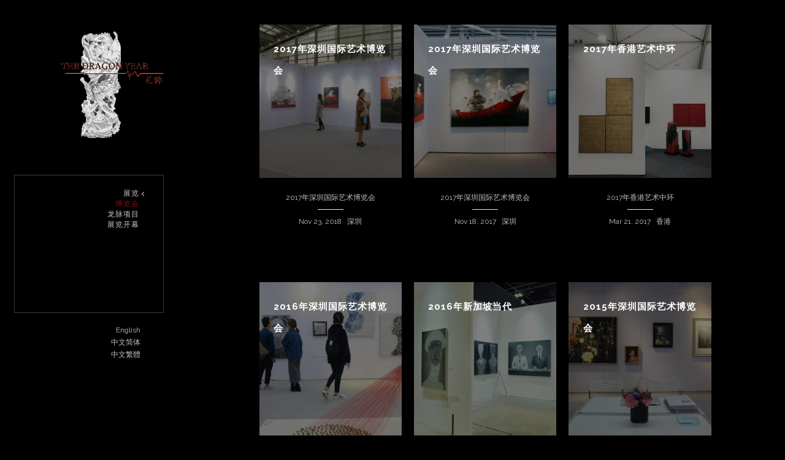

--- FILE ---
content_type: text/html; charset=UTF-8
request_url: https://thedragonyear.com/zh/art-shows/
body_size: 8312
content:





<!DOCTYPE html>
<html lang="zh-CN">
<head>
	
    
			
			
        <meta charset="UTF-8" />
        
        <link rel="profile" href="http://gmpg.org/xfn/11" />
        <link rel="pingback" href="https://thedragonyear.com/xmlrpc.php" />
        <link rel="shortcut icon" type="image/x-icon" href="">
        <link rel="apple-touch-icon" href=""/>
	            <meta name="viewport" content="width=device-width,initial-scale=1,user-scalable=no">
        <title>Art Shows &#8211; 七十二龙创意</title>
<link href='//fonts.googleapis.com/css?family=Open+Sans:100,100italic,200,200italic,300,300italic,400,400italic,500,500italic,600,600italic,700,700italic,800,800italic,900,900italic%7CRaleway:100,100italic,200,200italic,300,300italic,400,400italic,500,500italic,600,600italic,700,700italic,800,800italic,900,900italic%7CDancing+Script:100,100italic,200,200italic,300,300italic,400,400italic,500,500italic,600,600italic,700,700italic,800,800italic,900,900italic%7CLato:100,100italic,200,200italic,300,300italic,400,400italic,500,500italic,600,600italic,700,700italic,800,800italic,900,900italic%7CRaleway:100,100italic,200,200italic,300,300italic,400,400italic,500,500italic,600,600italic,700,700italic,800,800italic,900,900italic%7CDancing+Script:100,100italic,200,200italic,300,300italic,400,400italic,500,500italic,600,600italic,700,700italic,800,800italic,900,900italic%26subset%3Dlatin%2Clatin-ext' rel='stylesheet' type='text/css' />
<link rel='dns-prefetch' href='//fonts.googleapis.com' />
<link rel='dns-prefetch' href='//s.w.org' />
<link rel="alternate" type="application/rss+xml" title="七十二龙创意 &raquo; Feed" href="https://thedragonyear.com/zh/feed/" />
<link rel="alternate" type="application/rss+xml" title="七十二龙创意 &raquo; 评论Feed" href="https://thedragonyear.com/zh/comments/feed/" />
		<script type="text/javascript">
			window._wpemojiSettings = {"baseUrl":"https:\/\/s.w.org\/images\/core\/emoji\/2.4\/72x72\/","ext":".png","svgUrl":"https:\/\/s.w.org\/images\/core\/emoji\/2.4\/svg\/","svgExt":".svg","source":{"concatemoji":"https:\/\/thedragonyear.com\/wp-includes\/js\/wp-emoji-release.min.js?ver=4.9.6"}};
			!function(a,b,c){function d(a,b){var c=String.fromCharCode;l.clearRect(0,0,k.width,k.height),l.fillText(c.apply(this,a),0,0);var d=k.toDataURL();l.clearRect(0,0,k.width,k.height),l.fillText(c.apply(this,b),0,0);var e=k.toDataURL();return d===e}function e(a){var b;if(!l||!l.fillText)return!1;switch(l.textBaseline="top",l.font="600 32px Arial",a){case"flag":return!(b=d([55356,56826,55356,56819],[55356,56826,8203,55356,56819]))&&(b=d([55356,57332,56128,56423,56128,56418,56128,56421,56128,56430,56128,56423,56128,56447],[55356,57332,8203,56128,56423,8203,56128,56418,8203,56128,56421,8203,56128,56430,8203,56128,56423,8203,56128,56447]),!b);case"emoji":return b=d([55357,56692,8205,9792,65039],[55357,56692,8203,9792,65039]),!b}return!1}function f(a){var c=b.createElement("script");c.src=a,c.defer=c.type="text/javascript",b.getElementsByTagName("head")[0].appendChild(c)}var g,h,i,j,k=b.createElement("canvas"),l=k.getContext&&k.getContext("2d");for(j=Array("flag","emoji"),c.supports={everything:!0,everythingExceptFlag:!0},i=0;i<j.length;i++)c.supports[j[i]]=e(j[i]),c.supports.everything=c.supports.everything&&c.supports[j[i]],"flag"!==j[i]&&(c.supports.everythingExceptFlag=c.supports.everythingExceptFlag&&c.supports[j[i]]);c.supports.everythingExceptFlag=c.supports.everythingExceptFlag&&!c.supports.flag,c.DOMReady=!1,c.readyCallback=function(){c.DOMReady=!0},c.supports.everything||(h=function(){c.readyCallback()},b.addEventListener?(b.addEventListener("DOMContentLoaded",h,!1),a.addEventListener("load",h,!1)):(a.attachEvent("onload",h),b.attachEvent("onreadystatechange",function(){"complete"===b.readyState&&c.readyCallback()})),g=c.source||{},g.concatemoji?f(g.concatemoji):g.wpemoji&&g.twemoji&&(f(g.twemoji),f(g.wpemoji)))}(window,document,window._wpemojiSettings);
		</script>
		<style type="text/css">
img.wp-smiley,
img.emoji {
	display: inline !important;
	border: none !important;
	box-shadow: none !important;
	height: 1em !important;
	width: 1em !important;
	margin: 0 .07em !important;
	vertical-align: -0.1em !important;
	background: none !important;
	padding: 0 !important;
}
</style>
<link rel='stylesheet' id='bs_bootstrap-css'  href='https://thedragonyear.com/wp-content/plugins/bootstrap-shortcodes/css/bootstrap.css?ver=4.9.6' type='text/css' media='all' />
<link rel='stylesheet' id='bs_shortcodes-css'  href='https://thedragonyear.com/wp-content/plugins/bootstrap-shortcodes/css/shortcodes.css?ver=4.9.6' type='text/css' media='all' />
<link rel='stylesheet' id='angelleye-express-checkout-css-css'  href='https://thedragonyear.com/wp-content/plugins/paypal-for-woocommerce/assets/css/angelleye-express-checkout.css?ver=1.4.6.5' type='text/css' media='all' />
<link rel='stylesheet' id='layerslider-css'  href='https://thedragonyear.com/wp-content/plugins/LayerSlider/static/css/layerslider.css?ver=5.6.6' type='text/css' media='all' />
<link rel='stylesheet' id='ls-google-fonts-css'  href='https://fonts.googleapis.com/css?family=Lato:100,300,regular,700,900%7COpen+Sans:300%7CIndie+Flower:regular%7COswald:300,regular,700&#038;subset=latin%2Clatin-ext' type='text/css' media='all' />
<link rel='stylesheet' id='contact-form-7-css'  href='https://thedragonyear.com/wp-content/plugins/contact-form-7/includes/css/styles.css?ver=5.0.1' type='text/css' media='all' />
<link rel='stylesheet' id='smartideo_css-css'  href='https://thedragonyear.com/wp-content/plugins/smartideo/static/smartideo.css?ver=2.4.3' type='text/css' media='screen' />
<link rel='stylesheet' id='eltd_default_style-css'  href='https://thedragonyear.com/wp-content/themes/borderland/style.css?ver=4.9.6' type='text/css' media='all' />
<link rel='stylesheet' id='eltd_stylesheet-css'  href='https://thedragonyear.com/wp-content/themes/borderland/css/stylesheet.min.css?ver=4.9.6' type='text/css' media='all' />
<link rel='stylesheet' id='eltd_blog-css'  href='https://thedragonyear.com/wp-content/themes/borderland/css/blog.min.css?ver=4.9.6' type='text/css' media='all' />
<link rel='stylesheet' id='eltd_style_dynamic-css'  href='https://thedragonyear.com/wp-content/themes/borderland/css/style_dynamic.css?ver=1749646908' type='text/css' media='all' />
<link rel='stylesheet' id='eltd_font_awesome-css'  href='https://thedragonyear.com/wp-content/themes/borderland/css/font-awesome/css/font-awesome.min.css?ver=4.9.6' type='text/css' media='all' />
<link rel='stylesheet' id='eltd_font_elegant-css'  href='https://thedragonyear.com/wp-content/themes/borderland/css/elegant-icons/style.min.css?ver=4.9.6' type='text/css' media='all' />
<link rel='stylesheet' id='eltd_ion_icons-css'  href='https://thedragonyear.com/wp-content/themes/borderland/css/ion-icons/css/ionicons.min.css?ver=4.9.6' type='text/css' media='all' />
<link rel='stylesheet' id='eltd_linea_icons-css'  href='https://thedragonyear.com/wp-content/themes/borderland/css/linea-icons/style.css?ver=4.9.6' type='text/css' media='all' />
<link rel='stylesheet' id='eltd_responsive-css'  href='https://thedragonyear.com/wp-content/themes/borderland/css/responsive.min.css?ver=4.9.6' type='text/css' media='all' />
<link rel='stylesheet' id='eltd_style_dynamic_responsive-css'  href='https://thedragonyear.com/wp-content/themes/borderland/css/style_dynamic_responsive.css?ver=1710243117' type='text/css' media='all' />
<link rel='stylesheet' id='eltd_vertical_responsive-css'  href='https://thedragonyear.com/wp-content/themes/borderland/css/vertical_responsive.min.css?ver=4.9.6' type='text/css' media='all' />
<link rel='stylesheet' id='js_composer_front-css'  href='https://thedragonyear.com/wp-content/plugins/js_composer/assets/css/js_composer.min.css?ver=4.11.2.1' type='text/css' media='all' />
<link rel='stylesheet' id='eltd_custom_css-css'  href='https://thedragonyear.com/wp-content/themes/borderland/css/custom_css.css?ver=1710243117' type='text/css' media='all' />
<link rel='stylesheet' id='eltd_mac_stylesheet-css'  href='https://thedragonyear.com/wp-content/themes/borderland/css/mac_stylesheet.css?ver=4.9.6' type='text/css' media='all' />
<link rel='stylesheet' id='eltd_webkit-css'  href='https://thedragonyear.com/wp-content/themes/borderland/css/webkit_stylesheet.css?ver=4.9.6' type='text/css' media='all' />
<link rel='stylesheet' id='childstyle-css'  href='https://thedragonyear.com/wp-content/themes/borderland-child/style.css?ver=4.9.6' type='text/css' media='all' />
<script type='text/javascript' src='https://thedragonyear.com/wp-includes/js/jquery/jquery.js?ver=1.12.4'></script>
<script type='text/javascript' src='https://thedragonyear.com/wp-includes/js/jquery/jquery-migrate.min.js?ver=1.4.1'></script>
<script type='text/javascript' src='https://thedragonyear.com/wp-content/plugins/bootstrap-shortcodes/js/bootstrap.js?ver=4.9.6'></script>
<script type='text/javascript' src='https://thedragonyear.com/wp-content/plugins/bootstrap-shortcodes/js/init.js?ver=4.9.6'></script>
<script type='text/javascript'>
/* <![CDATA[ */
var wc_add_to_cart_params = {"ajax_url":"\/wp-admin\/admin-ajax.php","wc_ajax_url":"https:\/\/thedragonyear.com\/zh\/?wc-ajax=%%endpoint%%","i18n_view_cart":"\u67e5\u770b\u8d2d\u7269\u8f66","cart_url":"https:\/\/thedragonyear.com\/zh\/cart\/","is_cart":"","cart_redirect_after_add":"no"};
/* ]]> */
</script>
<script type='text/javascript' src='https://thedragonyear.com/wp-content/plugins/woocommerce/assets/js/frontend/add-to-cart.min.js?ver=3.2.3'></script>
<script type='text/javascript' src='https://thedragonyear.com/wp-content/plugins/js_composer/assets/js/vendors/woocommerce-add-to-cart.js?ver=4.11.2.1'></script>
<script type='text/javascript' src='https://thedragonyear.com/wp-content/themes/borderland-child/js/myscript.js?ver=4.9.6'></script>
<link rel='https://api.w.org/' href='https://thedragonyear.com/zh/wp-json/' />
<link rel="EditURI" type="application/rsd+xml" title="RSD" href="https://thedragonyear.com/xmlrpc.php?rsd" />
<link rel="wlwmanifest" type="application/wlwmanifest+xml" href="https://thedragonyear.com/wp-includes/wlwmanifest.xml" /> 
<link rel="canonical" href="https://thedragonyear.com/zh/art-shows/" />
<link rel='shortlink' href='https://thedragonyear.com/zh/?p=50892' />
<link rel="alternate" type="application/json+oembed" href="https://thedragonyear.com/zh/wp-json/oembed/1.0/embed?url=https%3A%2F%2Fthedragonyear.com%2Fzh%2Fart-shows%2F" />

		<!-- GA Google Analytics @ https://m0n.co/ga -->
		<script async src="https://www.googletagmanager.com/gtag/js?id=G-CDVFL9LXLC"></script>
		<script>
			window.dataLayer = window.dataLayer || [];
			function gtag(){dataLayer.push(arguments);}
			gtag('js', new Date());
			gtag('config', 'G-CDVFL9LXLC');
		</script>

	<style type="text/css">
.qtranxs_flag_en {background-image: url(https://thedragonyear.com/wp-content/plugins/qtranslate-x/flags/gb.png); background-repeat: no-repeat;}
.qtranxs_flag_zh {background-image: url(https://thedragonyear.com/wp-content/plugins/qtranslate-x/flags/cn.png); background-repeat: no-repeat;}
.qtranxs_flag_hk {background-image: url(https://thedragonyear.com/wp-content/plugins/qtranslate-x/flags/hk.png); background-repeat: no-repeat;}
.qtranxs_flag_ko {background-image: url(https://thedragonyear.com/wp-content/plugins/qtranslate-x/flags/kr.png); background-repeat: no-repeat;}
</style>
<link hreflang="en" href="https://thedragonyear.com/en/art-shows/" rel="alternate" />
<link hreflang="zh" href="https://thedragonyear.com/zh/art-shows/" rel="alternate" />
<link hreflang="hk" href="https://thedragonyear.com/hk/art-shows/" rel="alternate" />
<link hreflang="ko" href="https://thedragonyear.com/ko/art-shows/" rel="alternate" />
<link hreflang="x-default" href="https://thedragonyear.com/en/art-shows/" rel="alternate" />
<meta name="generator" content="qTranslate-X 3.4.6.8" />
<!--[if IE 9]><link rel="stylesheet" type="text/css" href="https://thedragonyear.com/wp-content/themes/borderland/css/ie9_stylesheet.css" media="screen"><![endif]-->	<noscript><style>.woocommerce-product-gallery{ opacity: 1 !important; }</style></noscript>
	<meta name="generator" content="Powered by Visual Composer - drag and drop page builder for WordPress."/>
<!--[if lte IE 9]><link rel="stylesheet" type="text/css" href="https://thedragonyear.com/wp-content/plugins/js_composer/assets/css/vc_lte_ie9.min.css" media="screen"><![endif]--><!--[if IE  8]><link rel="stylesheet" type="text/css" href="https://thedragonyear.com/wp-content/plugins/js_composer/assets/css/vc-ie8.min.css" media="screen"><![endif]-->		<style type="text/css" id="wp-custom-css">
			
#menu_form input::placeholder {
font-family: 'Raleway', sans-serif;
}
.post_text_inner{
	display:flex;
	flex-direction:column;
	gap:10px;
	text-align:left;
}
.aligncenter{
	margin:0px;
}
.blog_holder article {
    border-bottom: 1px solid #ddd;
    margin-bottom: 20px;
    padding-bottom: 20px;
}

.blog_holder article:last-of-type {
    border-bottom: none;
}
.qtranxs-available-languages-message {
    display: none !important;
}
.page-id-51450 .breadcrumbs{
	display:none
}
.page-id-53163 #nav-menu-item-51105 .item_inner .item_text{
	    color: #81111d;
}


.portfolio_single .portfolio_images a {
    display: block;
    max-width: 400px !important;
    height: 400px; 
    overflow: hidden; 
}

.portfolio_single .portfolio_images a img {
    width: 100%;
    height: 100%;
    object-fit: cover;
    
}

.two_columns_66_33>.column1>.column_inner {
	padding: 0 70px 0 0;
}

@media screen and (min-width: 1300px) and (max-width: 1440px) {
      .column_inner .artist-name {
        margin-right: 70px;
      }
}

.artist-name {
    text-align: center;
    font-size: 16px;
    display: flex;
    align-items: center;
    justify-content: center;
    width: 60%;
    margin-left: 30px;
}
		</style>
	<noscript><style type="text/css"> .wpb_animate_when_almost_visible { opacity: 1; }</style></noscript>


<style>
.blog_holder.blog_standard_type article .post_excerpt {
    /* color: #8c8c8c; */
    overflow: hidden;
    text-overflow: ellipsis;
    display: -webkit-box;
    -webkit-line-clamp: 2;
    -webkit-box-orient: vertical;
}
</style>
<!-- Google tag (gtag.js) -->
<script async src="https://www.googletagmanager.com/gtag/js?id=G-LGT3SG62Q1"></script>
<script>
  window.dataLayer = window.dataLayer || [];
  function gtag(){dataLayer.push(arguments);}
  gtag('js', new Date());

  gtag('config', 'G-LGT3SG62Q1');
</script>
</head>

<body class="page-template page-template-exhibition_template page-template-exhibition_template-php page page-id-50892 eltd-core-1.0.3 has_paypal_express_checkout  borderland child-child-ver-1.0.0 borderland-ver-1.8.1 vertical_menu_enabled  vertical_menu_left  vertical_menu_width_290  vertical_menu_with_scroll smooth_scroll side_menu_slide_from_right paspartu_enabled paspartu_on_top_fixed paspartu_on_bottom_fixed vertical_menu_outside_paspartu wpb-js-composer js-comp-ver-4.11.2.1 vc_responsive">



<div class="wrapper">
<div class="wrapper_inner">

	<aside class="vertical_menu_area with_scroll " >
		<div class="vertical_menu_area_inner">
			
            
							<div class="vertical_logo_wrapper">
										<!-- <div class="eltd_logo_vertical" style="height: 100px;"> -->
					<div class="eltd_logo_vertical">
						<a href="https://thedragonyear.com/zh/" >
<!-- 							<img class="normal" src="/wp-content/uploads/Animation-5-updated2.gif" alt="Logo"/>
							<img class="light" src="/wp-content/uploads/Animation-5-updated2.gif" alt="Logo"/>
							<img class="dark" src="/wp-content/uploads/Animation-5-updated2.gif" alt="Logo"/> -->
							<img class="normal" src="/wp-content/uploads/Animation-5-updated2.gif" alt="Logo"/>
							<img class="light" src="/wp-content/uploads/Animation-5-updated2.gif" alt="Logo"/>
							<img class="dark" src="/wp-content/uploads/Animation-5-updated2.gif" alt="Logo"/>
						</a>
					</div>

				</div>
			
			<nav class="vertical_menu dropdown_animation vertical_menu_side">
				<ul id="menu-menu" class=""><li id="nav-menu-item-53725" class="menu-item menu-item-type-post_type menu-item-object-page menu-item-home  narrow"><a href="https://thedragonyear.com/zh/" class=""><span class="item_inner"><span class="menu_icon_wrapper"><i class="menu_icon blank fa"></i></span><span class="item_text">首页</span></span><span class="plus"></span></a></li>
<li id="nav-menu-item-51105" class="artist-tab-color menu-item menu-item-type-post_type menu-item-object-page  narrow"><a href="https://thedragonyear.com/zh/artist/" class=""><span class="item_inner"><span class="menu_icon_wrapper"><i class="menu_icon blank fa"></i></span><span class="item_text">艺术家</span></span><span class="plus"></span></a></li>
<li id="nav-menu-item-51442" class="menu-item menu-item-type-custom menu-item-object-custom current-menu-ancestor current-menu-parent menu-item-has-children active has_sub narrow"><a href="#" class=" current "><span class="item_inner"><span class="menu_icon_wrapper"><i class="menu_icon blank fa"></i></span><span class="item_text">展览</span></span><span class="plus"></span></a>
<div class="second"><div class="inner"><ul>
	<li id="nav-menu-item-51443" class="menu-item menu-item-type-post_type menu-item-object-page current-menu-item page_item page-item-50892 current_page_item "><a href="https://thedragonyear.com/zh/art-shows/" class=""><span class="item_inner"><span class="menu_icon_wrapper"><i class="menu_icon blank fa"></i></span><span class="item_text">博览会</span></span><span class="plus"></span></a></li>
	<li id="nav-menu-item-51449" class="menu-item menu-item-type-post_type menu-item-object-page "><a href="https://thedragonyear.com/zh/projects/" class=""><span class="item_inner"><span class="menu_icon_wrapper"><i class="menu_icon blank fa"></i></span><span class="item_text">龙脉项目</span></span><span class="plus"></span></a></li>
	<li id="nav-menu-item-51448" class="menu-item menu-item-type-post_type menu-item-object-page "><a href="https://thedragonyear.com/zh/opening/" class=""><span class="item_inner"><span class="menu_icon_wrapper"><i class="menu_icon blank fa"></i></span><span class="item_text">展览开幕</span></span><span class="plus"></span></a></li>
</ul></div></div>
</li>
<li id="nav-menu-item-51149" class="menu-item menu-item-type-post_type menu-item-object-page  narrow"><a title="About Contemporary Chinese art and Newest Emerging Artists" href="https://thedragonyear.com/zh/the-dragons-pulse/" class=""><span class="item_inner"><span class="menu_icon_wrapper"><i class="menu_icon blank fa"></i></span><span class="item_text">龙脉文章</span></span><span class="plus"></span></a></li>
<li id="nav-menu-item-51432" class="menu-item menu-item-type-custom menu-item-object-custom menu-item-has-children  has_sub narrow"><a href="#" class=""><span class="item_inner"><span class="menu_icon_wrapper"><i class="menu_icon blank fa"></i></span><span class="item_text">活动</span></span><span class="plus"></span></a>
<div class="second"><div class="inner"><ul>
	<li id="nav-menu-item-51241" class="menu-item menu-item-type-post_type menu-item-object-page "><a href="https://thedragonyear.com/zh/art-salon/" class=""><span class="item_inner"><span class="menu_icon_wrapper"><i class="menu_icon blank fa"></i></span><span class="item_text">沙龙</span></span><span class="plus"></span></a></li>
	<li id="nav-menu-item-51437" class="menu-item menu-item-type-post_type menu-item-object-page "><a href="https://thedragonyear.com/zh/art-lecture/" class=""><span class="item_inner"><span class="menu_icon_wrapper"><i class="menu_icon blank fa"></i></span><span class="item_text">讲座</span></span><span class="plus"></span></a></li>
</ul></div></div>
</li>
<li id="nav-menu-item-53033" class="menu-item menu-item-type-custom menu-item-object-custom menu-item-has-children  has_sub narrow"><a href="#" class=""><span class="item_inner"><span class="menu_icon_wrapper"><i class="menu_icon blank fa"></i></span><span class="item_text">龙脉商店</span></span><span class="plus"></span></a>
<div class="second"><div class="inner"><ul>
	<li id="nav-menu-item-53034" class="menu-item menu-item-type-post_type menu-item-object-page "><a href="https://thedragonyear.com/zh/limited-edition-prints/" class=""><span class="item_inner"><span class="menu_icon_wrapper"><i class="menu_icon blank fa"></i></span><span class="item_text">限量版画</span></span><span class="plus"></span></a></li>
	<li id="nav-menu-item-53035" class="menu-item menu-item-type-post_type menu-item-object-page "><a href="https://thedragonyear.com/zh/dragon-shop-books/" class=""><span class="item_inner"><span class="menu_icon_wrapper"><i class="menu_icon blank fa"></i></span><span class="item_text">画册</span></span><span class="plus"></span></a></li>
	<li id="nav-menu-item-53052" class="menu-item menu-item-type-post_type menu-item-object-page "><a href="https://thedragonyear.com/zh/poster-for-sale/" class=""><span class="item_inner"><span class="menu_icon_wrapper"><i class="menu_icon blank fa"></i></span><span class="item_text">海报</span></span><span class="plus"></span></a></li>
</ul></div></div>
</li>
<li id="nav-menu-item-53037" class="menu-item menu-item-type-post_type menu-item-object-page  narrow"><a href="https://thedragonyear.com/zh/painting-on-sales/" class=""><span class="item_inner"><span class="menu_icon_wrapper"><i class="menu_icon blank fa"></i></span><span class="item_text">本月在售精选</span></span><span class="plus"></span></a></li>
<li id="nav-menu-item-51608" class="menu-item menu-item-type-post_type menu-item-object-page  narrow"><a href="https://thedragonyear.com/zh/dragon-channel/" class=""><span class="item_inner"><span class="menu_icon_wrapper"><i class="menu_icon blank fa"></i></span><span class="item_text">龙脉频道</span></span><span class="plus"></span></a></li>
<li id="nav-menu-item-51577" class="menu-item menu-item-type-post_type menu-item-object-page  narrow"><a href="https://thedragonyear.com/zh/oil-on-canvas/" class=""><span class="item_inner"><span class="menu_icon_wrapper"><i class="menu_icon blank fa"></i></span><span class="item_text">作品风格</span></span><span class="plus"></span></a></li>
<li id="nav-menu-item-51152" class="menu-item menu-item-type-custom menu-item-object-custom menu-item-has-children  has_sub narrow"><a href="#" class=""><span class="item_inner"><span class="menu_icon_wrapper"><i class="menu_icon blank fa"></i></span><span class="item_text">关于</span></span><span class="plus"></span></a>
<div class="second"><div class="inner"><ul>
	<li id="nav-menu-item-51156" class="menu-item menu-item-type-post_type menu-item-object-page "><a href="https://thedragonyear.com/zh/about-gallery/" class=""><span class="item_inner"><span class="menu_icon_wrapper"><i class="menu_icon blank fa"></i></span><span class="item_text">关于画廊</span></span><span class="plus"></span></a></li>
	<li id="nav-menu-item-51242" class="menu-item menu-item-type-post_type menu-item-object-page "><a href="https://thedragonyear.com/zh/dragon/" class=""><span class="item_inner"><span class="menu_icon_wrapper"><i class="menu_icon blank fa"></i></span><span class="item_text">龙脉团队</span></span><span class="plus"></span></a></li>
</ul></div></div>
</li>
<li id="nav-menu-item-51104" class="menu-item menu-item-type-post_type menu-item-object-page  narrow"><a href="https://thedragonyear.com/zh/contact/" class=""><span class="item_inner"><span class="menu_icon_wrapper"><i class="menu_icon blank fa"></i></span><span class="item_text">联系</span></span><span class="plus"></span></a></li>
</ul>			</nav>

						<!-- custom lang -->
						<div class="lang_sw">
							<ul>
								<!-- <li><a href="?lang=en"><//?php _e('[:en]English[:zh]英语[:hk]英文[:ko]영어', 'eltd'); ?></a></li>
								<li><a href="?lang=zh"><//?php _e('[:en]Simplified Chinese[:zh]中文简体[:hk]简体中文[:ko]간체 중국어', 'eltd'); ?></a></li>
								<li><a href="?lang=hk"><//?php _e('[:en]Traditional Chinese[:zh]繁體中文[:hk]中文繁體[:ko]번체 중국어', 'eltd'); ?></a></li> -->
							<li><a href="?lang=en">English</a></li>
							<li><a href="?lang=zh">中文简体</a></li>
							<li><a href="?lang=hk">中文繁體</a></li>
							</ul>
						</div>

			<div class="vertical_menu_area_widget_holder">
				<div id="text-4" class="widget widget_text">			<div class="textwidget"><div class="left_menu_img">
<img src="http://thedragonyear.com/wp-content/uploads/slider_element.png" />
</div>
</div>
		</div>			</div>
		</div>
	</aside>
	

	
	<header class="page_header   fixed   ">
		<div class="header_inner clearfix">
			<div class="header_bottom  header_in_grid clearfix" >
								<div class="container">
					<div class="container_inner clearfix" >
                    												<div class="header_inner_left">
															<div class="mobile_menu_button"><span>
										<i class="eltd_icon_font_awesome fa fa-bars " ></i>									</span>
								</div>
																						<div class="logo_wrapper">
																		<div class="eltd_logo"><a class='test' href="https://thedragonyear.com/zh/"><img class="normal" src="/wp-content/uploads/Animation-5-updated2.gif" alt="Logo"/><img class="light" src="/wp-content/uploads/Animation-5-updated2.gif" alt="Logo"/><img class="dark" src="/wp-content/uploads/Animation-5-updated2.gif" alt="Logo"/><img class="sticky" src="/wp-content/uploads/Animation-5-updated2.gif" alt="Logo"/><img class="mobile" src="/wp-content/uploads/Animation-5-updated2.gif" alt="Logo"/></a></div>
								</div>
													</div>
						<nav class="mobile_menu">
							<ul id="menu-menu-1" class=""><li id="mobile-menu-item-53725" class="menu-item menu-item-type-post_type menu-item-object-page menu-item-home "><a href="https://thedragonyear.com/zh/" class=""><span>首页</span></a><span class="mobile_arrow"><i class="fa fa-angle-right"></i><i class="fa fa-angle-down"></i></span></li>
<li id="mobile-menu-item-51105" class="artist-tab-color menu-item menu-item-type-post_type menu-item-object-page "><a href="https://thedragonyear.com/zh/artist/" class=""><span>艺术家</span></a><span class="mobile_arrow"><i class="fa fa-angle-right"></i><i class="fa fa-angle-down"></i></span></li>
<li id="mobile-menu-item-51442" class="menu-item menu-item-type-custom menu-item-object-custom current-menu-ancestor current-menu-parent menu-item-has-children active has_sub"><a href="#" class=" current "><span>展览</span></a><span class="mobile_arrow"><i class="fa fa-angle-right"></i><i class="fa fa-angle-down"></i></span>
<ul class="sub_menu">
	<li id="mobile-menu-item-51443" class="menu-item menu-item-type-post_type menu-item-object-page current-menu-item page_item page-item-50892 current_page_item "><a href="https://thedragonyear.com/zh/art-shows/" class=""><span>博览会</span></a><span class="mobile_arrow"><i class="fa fa-angle-right"></i><i class="fa fa-angle-down"></i></span></li>
	<li id="mobile-menu-item-51449" class="menu-item menu-item-type-post_type menu-item-object-page "><a href="https://thedragonyear.com/zh/projects/" class=""><span>龙脉项目</span></a><span class="mobile_arrow"><i class="fa fa-angle-right"></i><i class="fa fa-angle-down"></i></span></li>
	<li id="mobile-menu-item-51448" class="menu-item menu-item-type-post_type menu-item-object-page "><a href="https://thedragonyear.com/zh/opening/" class=""><span>展览开幕</span></a><span class="mobile_arrow"><i class="fa fa-angle-right"></i><i class="fa fa-angle-down"></i></span></li>
</ul>
</li>
<li id="mobile-menu-item-51149" class="menu-item menu-item-type-post_type menu-item-object-page "><a title="About Contemporary Chinese art and Newest Emerging Artists" href="https://thedragonyear.com/zh/the-dragons-pulse/" class=""><span>龙脉文章</span></a><span class="mobile_arrow"><i class="fa fa-angle-right"></i><i class="fa fa-angle-down"></i></span></li>
<li id="mobile-menu-item-51432" class="menu-item menu-item-type-custom menu-item-object-custom menu-item-has-children  has_sub"><a href="#" class=""><span>活动</span></a><span class="mobile_arrow"><i class="fa fa-angle-right"></i><i class="fa fa-angle-down"></i></span>
<ul class="sub_menu">
	<li id="mobile-menu-item-51241" class="menu-item menu-item-type-post_type menu-item-object-page "><a href="https://thedragonyear.com/zh/art-salon/" class=""><span>沙龙</span></a><span class="mobile_arrow"><i class="fa fa-angle-right"></i><i class="fa fa-angle-down"></i></span></li>
	<li id="mobile-menu-item-51437" class="menu-item menu-item-type-post_type menu-item-object-page "><a href="https://thedragonyear.com/zh/art-lecture/" class=""><span>讲座</span></a><span class="mobile_arrow"><i class="fa fa-angle-right"></i><i class="fa fa-angle-down"></i></span></li>
</ul>
</li>
<li id="mobile-menu-item-53033" class="menu-item menu-item-type-custom menu-item-object-custom menu-item-has-children  has_sub"><a href="#" class=""><span>龙脉商店</span></a><span class="mobile_arrow"><i class="fa fa-angle-right"></i><i class="fa fa-angle-down"></i></span>
<ul class="sub_menu">
	<li id="mobile-menu-item-53034" class="menu-item menu-item-type-post_type menu-item-object-page "><a href="https://thedragonyear.com/zh/limited-edition-prints/" class=""><span>限量版画</span></a><span class="mobile_arrow"><i class="fa fa-angle-right"></i><i class="fa fa-angle-down"></i></span></li>
	<li id="mobile-menu-item-53035" class="menu-item menu-item-type-post_type menu-item-object-page "><a href="https://thedragonyear.com/zh/dragon-shop-books/" class=""><span>画册</span></a><span class="mobile_arrow"><i class="fa fa-angle-right"></i><i class="fa fa-angle-down"></i></span></li>
	<li id="mobile-menu-item-53052" class="menu-item menu-item-type-post_type menu-item-object-page "><a href="https://thedragonyear.com/zh/poster-for-sale/" class=""><span>海报</span></a><span class="mobile_arrow"><i class="fa fa-angle-right"></i><i class="fa fa-angle-down"></i></span></li>
</ul>
</li>
<li id="mobile-menu-item-53037" class="menu-item menu-item-type-post_type menu-item-object-page "><a href="https://thedragonyear.com/zh/painting-on-sales/" class=""><span>本月在售精选</span></a><span class="mobile_arrow"><i class="fa fa-angle-right"></i><i class="fa fa-angle-down"></i></span></li>
<li id="mobile-menu-item-51608" class="menu-item menu-item-type-post_type menu-item-object-page "><a href="https://thedragonyear.com/zh/dragon-channel/" class=""><span>龙脉频道</span></a><span class="mobile_arrow"><i class="fa fa-angle-right"></i><i class="fa fa-angle-down"></i></span></li>
<li id="mobile-menu-item-51577" class="menu-item menu-item-type-post_type menu-item-object-page "><a href="https://thedragonyear.com/zh/oil-on-canvas/" class=""><span>作品风格</span></a><span class="mobile_arrow"><i class="fa fa-angle-right"></i><i class="fa fa-angle-down"></i></span></li>
<li id="mobile-menu-item-51152" class="menu-item menu-item-type-custom menu-item-object-custom menu-item-has-children  has_sub"><a href="#" class=""><span>关于</span></a><span class="mobile_arrow"><i class="fa fa-angle-right"></i><i class="fa fa-angle-down"></i></span>
<ul class="sub_menu">
	<li id="mobile-menu-item-51156" class="menu-item menu-item-type-post_type menu-item-object-page "><a href="https://thedragonyear.com/zh/about-gallery/" class=""><span>关于画廊</span></a><span class="mobile_arrow"><i class="fa fa-angle-right"></i><i class="fa fa-angle-down"></i></span></li>
	<li id="mobile-menu-item-51242" class="menu-item menu-item-type-post_type menu-item-object-page "><a href="https://thedragonyear.com/zh/dragon/" class=""><span>龙脉团队</span></a><span class="mobile_arrow"><i class="fa fa-angle-right"></i><i class="fa fa-angle-down"></i></span></li>
</ul>
</li>
<li id="mobile-menu-item-51104" class="menu-item menu-item-type-post_type menu-item-object-page "><a href="https://thedragonyear.com/zh/contact/" class=""><span>联系</span></a><span class="mobile_arrow"><i class="fa fa-angle-right"></i><i class="fa fa-angle-down"></i></span></li>
</ul>											<div class="mobile_lang_sw">
												<nav class="mobile_menu">
													<ul>
														<!-- <li><a href="?lang=en"><//?php _e('[:en]English[:zh]英语[:hk]英文[:ko]영어', 'eltd'); ?></a></li>
														<li><a href="?lang=zh"><//?php _e('[:en]Simplified Chinese[:zh]中文简体[:hk]简体中文[:ko]간체 중국어', 'eltd'); ?></a></li>
														<li><a href="?lang=hk"><//?php _e('[:en]Traditional Chinese[:zh]繁體中文[:hk]中文繁體[:ko]번체 중국어', 'eltd'); ?></a></li>
														<li><a href="?lang=ko"><//?php _e('[:en]Korean[:zh]韩语[:hk]韓文[:ko]한국의', 'eltd'); ?></a></li> -->

														<li><a href="?lang=en">English</a></li>
														<li><a href="?lang=zh">中文简体</a></li>
														<li><a href="?lang=hk">中文繁體</a></li>
													</ul>
												</nav>
											</div>
						</nav>

						                        					</div>
				</div>
						</div>
		</div>
	</header>







<div class="paspartu_outer  paspartu_on_bottom_slider paspartu_on_bottom_fixed">
            <div class="paspartu_middle_inner">
    
	        <div class="paspartu_top"></div>
    	<div class="paspartu_left"></div>
    <div class="paspartu_right"></div>
            <div class="paspartu_bottom"></div>
        <div class="paspartu_inner">

<div class="content content_top_margin">
			<div class="content_inner  ">
	    		


<style>
@media (max-width: 1000px) {
	.content {
		min-height: unset !important;
	}

	.home_footer {
		margin: 0 auto 0px !important;
	}
}
</style>


<div class="container_inner default_template_holder clearfix">

	<div id="exhibition_main">
		<div class="row">
		
					<div class="item" style="position:relative;">
				<div class="post-53245 post type-post status-publish format-standard has-post-thumbnail hentry category-art-shows" id="post-53245" >
					<div class="thumbnail">
						<a href="https://thedragonyear.com/zh/shenzhen-international-art-fair-2018/" style="display: block; position: relative; width: 100%; height: 100%;">
							<img src="https://thedragonyear.com/wp-content/uploads/WechatIMG118.jpg" class="attachment-medium_large size-medium_large wp-post-image" alt="" />							<div class="text_holder">
                                <h5 class="portfolio_title" style="color: #ffffff;
									font-family: Raleway;
									font-size: 15px;
									line-height: 35px;
									font-style: normal;
									font-weight: 700;
									letter-spacing: 1px;
									text-transform: uppercase;">2017年深圳国际艺术博览会</h5>
							</div>
						</a>
					</div>
					<div class="exhibition_information">
						2017年深圳国际艺术博览会						<hr>
						Nov 23, 2018						  深圳					</div>
				</div>
			</div>

				
					<div class="item" style="position:relative;">
				<div class="post-53179 post type-post status-publish format-standard has-post-thumbnail hentry category-exhibition category-art-shows" id="post-53179" >
					<div class="thumbnail">
						<a href="https://thedragonyear.com/zh/shenzhen-international-art-fair-2017/" style="display: block; position: relative; width: 100%; height: 100%;">
							<img width="800" height="533" src="https://thedragonyear.com/wp-content/uploads/MG_2307-e1596831903306.jpg" class="attachment-medium_large size-medium_large wp-post-image" alt="" />							<div class="text_holder">
                                <h5 class="portfolio_title" style="color: #ffffff;
									font-family: Raleway;
									font-size: 15px;
									line-height: 35px;
									font-style: normal;
									font-weight: 700;
									letter-spacing: 1px;
									text-transform: uppercase;">2017年深圳国际艺术博览会</h5>
							</div>
						</a>
					</div>
					<div class="exhibition_information">
						2017年深圳国际艺术博览会						<hr>
						Nov 18, 2017						  深圳					</div>
				</div>
			</div>

				
					<div class="item" style="position:relative;">
				<div class="post-52563 post type-post status-publish format-standard has-post-thumbnail hentry category-art-shows" id="post-52563" >
					<div class="thumbnail">
						<a href="https://thedragonyear.com/zh/coming-art-central-hong-kong-2017/" style="display: block; position: relative; width: 100%; height: 100%;">
							<img width="800" height="1101" src="https://thedragonyear.com/wp-content/uploads/Art-Central-1-e1596833419162.jpg" class="attachment-medium_large size-medium_large wp-post-image" alt="" />							<div class="text_holder">
                                <h5 class="portfolio_title" style="color: #ffffff;
									font-family: Raleway;
									font-size: 15px;
									line-height: 35px;
									font-style: normal;
									font-weight: 700;
									letter-spacing: 1px;
									text-transform: uppercase;">2017年香港艺术中环</h5>
							</div>
						</a>
					</div>
					<div class="exhibition_information">
						2017年香港艺术中环						<hr>
						Mar 21, 2017						  香港					</div>
				</div>
			</div>

				</div><div class="row">
				
					<div class="item" style="position:relative;">
				<div class="post-52410 post type-post status-publish format-standard has-post-thumbnail hentry category-art-shows" id="post-52410" >
					<div class="thumbnail">
						<a href="https://thedragonyear.com/zh/shenzhen-international-art-fair-2016/" style="display: block; position: relative; width: 100%; height: 100%;">
							<img width="2912" height="3648" src="https://thedragonyear.com/wp-content/uploads/IMG_6599.jpg" class="attachment-medium_large size-medium_large wp-post-image" alt="" srcset="https://thedragonyear.com/wp-content/uploads/IMG_6599.jpg 2912w, https://thedragonyear.com/wp-content/uploads/IMG_6599-239x300.jpg 239w, https://thedragonyear.com/wp-content/uploads/IMG_6599-817x1024.jpg 817w, https://thedragonyear.com/wp-content/uploads/IMG_6599-700x877.jpg 700w" sizes="(max-width: 2912px) 100vw, 2912px" />							<div class="text_holder">
                                <h5 class="portfolio_title" style="color: #ffffff;
									font-family: Raleway;
									font-size: 15px;
									line-height: 35px;
									font-style: normal;
									font-weight: 700;
									letter-spacing: 1px;
									text-transform: uppercase;">2016年深圳国际艺术博览会</h5>
							</div>
						</a>
					</div>
					<div class="exhibition_information">
						2016年深圳国际艺术博览会						<hr>
						Nov 25, 2016						  深圳					</div>
				</div>
			</div>

				
					<div class="item" style="position:relative;">
				<div class="post-52553 post type-post status-publish format-standard has-post-thumbnail hentry category-art-shows" id="post-52553" >
					<div class="thumbnail">
						<a href="https://thedragonyear.com/zh/singapore-contemporary-2016/" style="display: block; position: relative; width: 100%; height: 100%;">
							<img width="2664" height="4287" src="https://thedragonyear.com/wp-content/uploads/3-5-1.jpg" class="attachment-medium_large size-medium_large wp-post-image" alt="" srcset="https://thedragonyear.com/wp-content/uploads/3-5-1.jpg 2664w, https://thedragonyear.com/wp-content/uploads/3-5-1-186x300.jpg 186w, https://thedragonyear.com/wp-content/uploads/3-5-1-636x1024.jpg 636w, https://thedragonyear.com/wp-content/uploads/3-5-1-700x1126.jpg 700w" sizes="(max-width: 2664px) 100vw, 2664px" />							<div class="text_holder">
                                <h5 class="portfolio_title" style="color: #ffffff;
									font-family: Raleway;
									font-size: 15px;
									line-height: 35px;
									font-style: normal;
									font-weight: 700;
									letter-spacing: 1px;
									text-transform: uppercase;">2016年新加坡当代</h5>
							</div>
						</a>
					</div>
					<div class="exhibition_information">
						2016年新加坡当代						<hr>
						Jan 21, 2016						  新加坡					</div>
				</div>
			</div>

				
					<div class="item" style="position:relative;">
				<div class="post-52396 post type-post status-publish format-standard has-post-thumbnail hentry category-art-shows" id="post-52396" >
					<div class="thumbnail">
						<a href="https://thedragonyear.com/zh/shenzhen-international-art-fair-2015/" style="display: block; position: relative; width: 100%; height: 100%;">
							<img src="https://thedragonyear.com/wp-content/uploads/Screen-Shot-2016-12-24-at-7.43.33-PM.jpg" class="attachment-medium_large size-medium_large wp-post-image" alt="" />							<div class="text_holder">
                                <h5 class="portfolio_title" style="color: #ffffff;
									font-family: Raleway;
									font-size: 15px;
									line-height: 35px;
									font-style: normal;
									font-weight: 700;
									letter-spacing: 1px;
									text-transform: uppercase;">2015年深圳国际艺术博览会</h5>
							</div>
						</a>
					</div>
					<div class="exhibition_information">
						2015年深圳国际艺术博览会						<hr>
						Nov 27, 2015						  深圳					</div>
				</div>
			</div>

				</div><div class="row">
				
								</div>
	</div>
</div>



    </div> <!-- close div.content_inner -->
</div>  <!-- close div.content -->

        			</div> <!-- paspartu_middle_inner close div -->
				</div> <!-- paspartu_inner close div -->
    </div> <!-- paspartu_outer close div -->

<footer >
	<div class="footer_inner clearfix">
				
		

	</div> 
	
	<!-- <a href="https://beian.miit.gov.cn/" target="_blank" style=" text-align: center; margin: auto; display: block; ">备案：粤ICP备20010169号-2</a> -->

	<a href="https://beian.miit.gov.cn/" target="_blank" style="text-align: center; margin: auto; display: block;">
		备案：粤ICP备20010169号-2	</a>


</footer>
</div> <!-- close div.wrapper_inner  -->
</div> <!-- close div.wrapper -->
<script>console.log('✅ Child theme functions.php is running');</script><script>console.log('✅ functions.php is running on: https://thedragonyear.com/zh/art-shows/');</script><script type='text/javascript'>
/* <![CDATA[ */
var wpcf7 = {"apiSettings":{"root":"https:\/\/thedragonyear.com\/zh\/wp-json\/contact-form-7\/v1","namespace":"contact-form-7\/v1"},"recaptcha":{"messages":{"empty":"\u8bf7\u9a8c\u8bc1\u60a8\u4e0d\u662f\u4e00\u4e2a\u673a\u5668\u4eba\u3002"}}};
/* ]]> */
</script>
<script type='text/javascript' src='https://thedragonyear.com/wp-content/plugins/contact-form-7/includes/js/scripts.js?ver=5.0.1'></script>
<script type='text/javascript' src='https://thedragonyear.com/wp-content/plugins/smartideo/static/smartideo.js?ver=2.4.3'></script>
<script type='text/javascript' src='https://thedragonyear.com/wp-content/plugins/woocommerce/assets/js/jquery-blockui/jquery.blockUI.min.js?ver=2.70'></script>
<script type='text/javascript' src='https://thedragonyear.com/wp-content/plugins/woocommerce/assets/js/js-cookie/js.cookie.min.js?ver=2.1.4'></script>
<script type='text/javascript'>
/* <![CDATA[ */
var woocommerce_params = {"ajax_url":"\/wp-admin\/admin-ajax.php","wc_ajax_url":"https:\/\/thedragonyear.com\/zh\/?wc-ajax=%%endpoint%%"};
/* ]]> */
</script>
<script type='text/javascript' src='https://thedragonyear.com/wp-content/plugins/woocommerce/assets/js/frontend/woocommerce.min.js?ver=3.2.3'></script>
<script type='text/javascript'>
/* <![CDATA[ */
var wc_cart_fragments_params = {"ajax_url":"\/wp-admin\/admin-ajax.php","wc_ajax_url":"https:\/\/thedragonyear.com\/zh\/?wc-ajax=%%endpoint%%","fragment_name":"wc_fragments_f3323ced3c6d24cf9b0a0098cbd0daef"};
/* ]]> */
</script>
<script type='text/javascript' src='https://thedragonyear.com/wp-content/plugins/woocommerce/assets/js/frontend/cart-fragments.min.js?ver=3.2.3'></script>
<script type='text/javascript'>
/* <![CDATA[ */
var eltdLike = {"ajaxurl":"https:\/\/thedragonyear.com\/wp-admin\/admin-ajax.php"};
/* ]]> */
</script>
<script type='text/javascript' src='https://thedragonyear.com/wp-content/themes/borderland/js/eltd-like.js?ver=1.0'></script>
<script type='text/javascript' src='https://thedragonyear.com/wp-content/themes/borderland/js/plugins.js?ver=4.9.6'></script>
<script type='text/javascript' src='https://thedragonyear.com/wp-content/themes/borderland/js/jquery.carouFredSel-6.2.1.js?ver=4.9.6'></script>
<script type='text/javascript' src='https://thedragonyear.com/wp-content/themes/borderland/js/jquery.fullPage.min.js?ver=4.9.6'></script>
<script type='text/javascript' src='https://thedragonyear.com/wp-content/themes/borderland/js/lemmon-slider.js?ver=4.9.6'></script>
<script type='text/javascript' src='https://thedragonyear.com/wp-content/themes/borderland/js/jquery.mousewheel.min.js?ver=4.9.6'></script>
<script type='text/javascript' src='https://thedragonyear.com/wp-content/themes/borderland/js/jquery.touchSwipe.min.js?ver=4.9.6'></script>
<script type='text/javascript' src='https://thedragonyear.com/wp-content/plugins/js_composer/assets/lib/bower/isotope/dist/isotope.pkgd.min.js?ver=4.11.2.1'></script>
<script type='text/javascript' src='https://thedragonyear.com/wp-content/themes/borderland/js/default_dynamic.js?ver=1710243117'></script>
<script type='text/javascript' src='https://thedragonyear.com/wp-content/themes/borderland/js/default.min.js?ver=4.9.6'></script>
<script type='text/javascript' src='https://thedragonyear.com/wp-content/themes/borderland/js/blog.min.js?ver=4.9.6'></script>
<script type='text/javascript' src='https://thedragonyear.com/wp-content/themes/borderland/js/custom_js.js?ver=1710243117'></script>
<script type='text/javascript' src='https://thedragonyear.com/wp-includes/js/comment-reply.min.js?ver=4.9.6'></script>
<script type='text/javascript' src='https://thedragonyear.com/wp-content/plugins/js_composer/assets/js/dist/js_composer_front.min.js?ver=4.11.2.1'></script>
<script type='text/javascript'>
/* <![CDATA[ */
var angelleye_frontend = {"is_product":"no","is_cart":"no","is_checkout":"no","three_digits":"3 digits usually found on the signature strip.","four_digits":"4 digits usually found on the front of the card.","enable_in_context_checkout_flow":"no"};
/* ]]> */
</script>
<script type='text/javascript' src='https://thedragonyear.com/wp-content/plugins/paypal-for-woocommerce/assets/js/angelleye-frontend.js?ver=3.2.3'></script>
<script type='text/javascript' src='https://thedragonyear.com/wp-includes/js/wp-embed.min.js?ver=4.9.6'></script>
</body>
</html>


--- FILE ---
content_type: text/css
request_url: https://thedragonyear.com/wp-content/themes/borderland/style.css?ver=4.9.6
body_size: 328
content:
/*
Theme Name: Borderland
Theme URI: http://demo.elated-themes.com/borderland
Description: Borderland
Tags: creative, photography, art, blog, shop, design, portfolio, personal, stylish, elegant, hipster, border, vintage, trendy, modern
Author: Elated Themes
Author URI: http://demo.elated-themes.com
Version: 1.8.1
License: GNU General Public License
License URI: licence/GPL.txt

CSS changes can be made in files in the /css/ folder. This is a placeholder file required by WordPress, so do not delete it.

*/

--- FILE ---
content_type: text/css
request_url: https://thedragonyear.com/wp-content/themes/borderland/css/style_dynamic_responsive.css?ver=1710243117
body_size: 353
content:

@media only screen and (max-width: 1000px){
	
		.header_bottom {
		background-color: #222222;
	}
				.header_bottom,
		nav.mobile_menu{
				background-color: #222222 !important;
		}
		
	 			.title h1,
		.title h1.title_like_separator .vc_text_separator.full .separator_content{
			font-size:62.4px;			
		}
				
		
						
			
					
	
	}

@media only screen and (min-width: 600px) and (max-width: 768px){
			.title h1,
		.title h1.title_like_separator .vc_text_separator.full .separator_content{
			font-size:54.6px;
		}
								
	}

@media only screen and (min-width: 480px) and (max-width: 768px){
	        section.parallax_section_holder{
		height: auto !important;
		min-height: 400px !important;
	}
		
	}

@media only screen and (max-width: 600px){
			.title h1,
		.title h1.title_like_separator .vc_text_separator.full .separator_content{
			font-size:39px;
		}
								
	}

@media only screen and (max-width: 480px){

				.title h1,
			.title h1.title_like_separator .vc_text_separator.full .separator_content{
				font-size:31.2px;
			}
									
		section.parallax_section_holder{
		height: auto !important;
		min-height: 400px !important;
	}
		
	
	}

--- FILE ---
content_type: text/css
request_url: https://thedragonyear.com/wp-content/themes/borderland-child/style.css?ver=4.9.6
body_size: 6450
content:
/*
Theme Name: Borderland Child
Theme URI: http://demo.elated-themes.com/borderland
Description: A child theme of Borderland Theme
Author: Elated Themes
Author URI: http://demo.elated-themes.com/
Version: 1.0.0
Template: borderland
*/
@import url("../borderland/style.css");

.wrapper_inner {
	background: #000000;
}

/*html*/
html {
	background: #000000;
}

/*header*/
.paspartu_inner {
	padding: 0 82px;
}

@media (max-width: 767px) {
	.paspartu_inner {
		padding: 0;
	}
}

/*footer*/
.paspartu_on_bottom_fixed footer {
	/*margin-bottom: 0%!important;*/
}

footer {
	/*display: none;*/
	position: relative;
}

/*lang switch*/
.lang_sw {
	text-align: right;
	padding: 18px 38px;
	line-height: 20px;
}

.lang_sw ul {
	list-style-type: none;
}

.lang_sw a:hover {
	color: inherit;
}

.mobile_lang_sw {
	text-align: right;
	line-height: 20px;
	font-size: 8px;
	margin-top: 10px;
}

.mobile_lang_sw ul {
	list-style-type: none;
}

.mobile_lang_sw a {
	padding: 2px 0 !important;
	font-size: 12px !important
}

.mobile_lang_sw nav.mobile_menu ul li {
	border: none;
}

/*layerslider*/
/*.ls-v5 .ls-slide{
	text-align: center;
}*/

.ls-v5 img {
	max-width: 100%;
	max-height: 100%;
	vertical-align: middle;
	position: relative;

	opacity: 1;
	width: auto !important;
	height: auto !important;
	/*position: absolute;*/
	top: 0;
	bottom: 0;
	left: 0;
	right: 0;
	margin: auto;
}

.ls-nav-next:after {
	content: "";
}

.ls-nav-prev:after {
	content: "";
}

html * .ls-container img,
body * .ls-container img,
#ls-global * .ls-container img {
	max-width: 100% !important;
}

.ls-slide img.ls-l {
	position: absolute;
	top: 50% !important;
	left: 50% !important;
	transform: translate(-50%, -50%) !important;
}

/*post or blog*/
/*.post_info > .post_category, .post_info > .post_info_author_holder{
	display: none;
}*/

.content .content_inner>.container>.container_inner.default_template_holder {
	margin-top: -15px;
}

.container_inner.default_template_holder {
	background-color: #222222;
}

.blog_holder article .post_image,
.blog_holder article .post_image>a,
.blog_holder article .post_image img {
	width: 100%;
}

/*@media (max-width: 600px){
	.blog_holder article .post_image, .blog_holder article .post_image>a, .blog_holder article .post_image img{
		margin: 0 auto;
	}
}*/

/*.blog_holder.blog_standard_type article:not(.format-quote):not(.format-link) h2 a, .blog_holder.blog_single.blog_standard_type article:not(.format-quote):not(.format-link) h2 {
    color: white;
}*/

/*.author_description{
	display: none;
}*/

/*.post_info > .post_comments_holder{
	display: none;
}*/

/*aside.sidebar .widget > h4{
	color: white;
}*/

/*artist*/
#artist_page {}

@media (max-width: 767px) {
	#artist_page {
		margin: 0 0px;
	}
}

/*artist portfolio*/
#aritst_portfolio_page {
	margin: 0 60px;
}

@media (max-width: 767px) {
	#aritst_portfolio_page {
		margin: 0 0px;
	}
}

/*style*/
.styleMenu {
	text-align: center;
	border: 1px solid rgba(199, 199, 199, 0.7);
	padding: 0px 21px;
}

.style_menu_box {
	text-align: left;
}

#style_page {}

@media (max-width: 767px) {
	#style_page {
		margin: 0 0px;
	}
}

.styleMenu a {
	color: rgba(199, 199, 199, 0.7);
}

.styleMenu a:hover,
p a:hover {
	color: rgba(199, 199, 199, 0.7);
}



@media only screen and (max-width: 1000px) {

	.header_bottom,
	nav.mobile_menu {
		background-color: inherit !important;
	}
}

/*portfolio*/
.portfolio_detail .info .info_section_title {
	color: white;
}

.pp_description {
	display: none !important;
}

.qbutton,
.load_more a,
.blog_load_more_button a,
#submit_comment,
input.wpcf7-form-control.wpcf7-submit,
.post-password-form input[type='submit'] {
	color: white;
	background-color: transparent;
	border-color: white !important;
}
.load_more a:hover{
	    color: #000;
    background-color: white;
    border-color: #000;
} 

/*div.wpcf7-response-output{
	margin-top: 60px;
}*/

/*.wrapper_inner{
	background-size: 100%;
	background-repeat: repeat-y;
}*/

.vertical_menu_width_290 .container_inner,
.vertical_menu_width_290.boxed div.section .section_inner,
.vertical_menu_width_290 div.grid_section .section_inner,
.vertical_menu_width_290 .full_width .parallax_grid_section .parallax_content,
.vertical_menu_width_290 .steps_holder_inner,
.vertical_menu_width_290 .carousel-inner .slider_content_outer,
.vertical_menu_width_290 nav.content_menu {
	background: none !important;
}

body,
.wrapper,
.content,
.full_width,
.content .container,
.overlapping_content .content>.container,
.more_facts_holder {
	background: none !important;
}

.paspartu_outer,
.paspartu_left,
.paspartu_right,
.paspartu_top,
.paspartu_bottom,
.paspartu_outer .eltd_slider,
.paspartu_outer .content:not(.has_slider) .content_inner {
	background: none !important;
}


.portfolio_single_blur {
	background-repeat: repeat-y;
	background-size: cover;
	position: absolute;
	width: 100%;
	height: 100%;
	-webkit-filter: blur(15px);
	-moz-filter: blur(15px);
	-o-filter: blur(15px);
	-ms-filter: blur(15px);
	filter: blur(15px);
}

.portfolio_single {
	height: 100%;
}

.emailForm {
	position: relative;
}

.portfolio_upper_container {
	padding: 30px 30px;
}

.parallax-overlay {
	background: url("") repeat scroll 0 0 hsla(0, 0%, 30%, 0.3);
	-webkit-filter: blur(15px);
	-moz-filter: blur(40px);
	-o-filter: blur(40px);
	-ms-filter: blur(40px);
	filter: blur(40px);
	height: 100%;
	left: 0;
	position: absolute;
	top: 0;
	width: 100%;
}

.portfolio_navigation a,
.blog_navigation a {
	color: white;
}

body div.pp_overlay,
body div.pp_default .pp_content_container .pp_details {
	opacity: .9 !important;
}

.projects_holder.v3 .mix {
	margin: 0 0 20px 0;
	padding: 0 1px;
}

.pp_hoverContainer {
	display: none !important;
}

/* exhibition single page */
.exhibition_page {
	padding-top: 44px;
}

.two_columns_66_33>.column1 {
	width: 53%;
}

@media (max-width: 1000px) {
	.two_columns_66_33>.column1 {
		width: 100%;
	}

	.two_columns_66_33>.column2 {
		margin-top: 20px;
	}
}

/*exhibition main page */
.exhibition_post {
	text-align: center
}

.widget_recent_entries {
	margin-top: -30px !important;
}

input.wpcf7-form-control.wpcf7-submit {
	font-weight: 400;
}

input.wpcf7-form-control.wpcf7-submit:hover {
	color: black !important;
	font-weight: 400;
}

.qbutton:hover,

.blog_load_more_button a:hover,
#submit_comment:hover,
input.wpcf7-form-control.wpcf7-submit:hover,
.drop_down .wide .second ul li .qbutton:hover,
.drop_down .wide .second ul li ul li .qbutton:hover,
.post-password-form input[type='submit']:hover {
	color: #fff;
	background-color: white;
	border-color: #000;
}

.vertical_menu_width_290 .container_inner,
.vertical_menu_width_290.boxed div.section .section_inner,
.vertical_menu_width_290 div.grid_section .section_inner,
.vertical_menu_width_290 .full_width .parallax_grid_section .parallax_content,
.vertical_menu_width_290 .steps_holder_inner,
.vertical_menu_width_290 .carousel-inner .slider_content_outer,
.vertical_menu_width_290 nav.content_menu {
	width: 100%;
}

#exhibition_main .row {
	overflow: hidden;
	/*make sure the wrapper has no dimension*/
	/*background:red;*/
}

#exhibition_main .item {
	float: left;
	width: 30%;
	height: 400px;
	/*background:blue;*/
	margin: 10px;
}

#exhibition_main .thumbnail {
	width: 100%;
	height: 250px;
}

#exhibition_main .thumbnail img {
	object-fit: cover;
	width: 100%;
	height: 100%;
}

.exhibition_information {
	text-align: center;
	margin-top: 20px;
}

.exhibition_information hr {
	width: 18%;
}

@media screen and (max-width: 769px) {
	#exhibition_main .item {
		width: 29%;
		margin: 5px;
	}
}

@media screen and (max-width: 640px) {
	#exhibition_main .item {
		width: 100%;
	}
}

/*exhibition projects*/
.exhibition_container .thumbnail img {
	object-fit: cover;
	width: 100%;
	height: 100%;
}

#exhibition_projects .exhibition_container .thumbnail {
	width: 100%;
	height: 200px;
}

#exhibition_opening .exhibition_container .thumbnail {
	width: 100%;
	height: 300px;
}

@media screen and (max-width: 769px) {
	#exhibition_opening .exhibition_container .thumbnail {
		width: 100%;
		height: 200px;
	}
}

.exhibition_container hr {
	margin-top: 7px;
	margin-bottom: 7px;
}

.exhibition_container .exhibition_information {
	text-align: center;
	margin-top: 20px;
	margin-bottom: 30px;
}

/*publication books*/
.publication_information {
	text-align: center;
	background: #222222;
}

.publication_books_title {
	font-size: 20px;
}

/*publication ebook*/
.publication_container .thumbnail img {
	object-fit: cover;
	width: 100%;
	height: 100%;
}

#publication_ebook .publication_container .thumbnail {
	width: 100%;
	height: 500px;
}

@media screen and (max-width: 1681px) {
	#publication_ebook .publication_container .thumbnail {
		width: 100%;
		height: 400px;
	}
}

@media screen and (max-width: 1025px) {
	#publication_ebook .publication_container .thumbnail {
		width: 100%;
		height: 300px;
	}
}

@media screen and (max-width: 769px) {
	#publication_ebook .publication_container .thumbnail {
		width: 100%;
		height: auto;
	}
}

.publication_container .publication_information {
	text-align: left;
	margin-top: 20px;
	margin-bottom: 30px;
	background: inherit;
}

.publication_title {
	text-transform: uppercase;
	font-size: 16px;
	margin-bottom: 4px;
}

.publication_description {
	font-size: 10px;
}

.publication_link a {
	background-color: inherit;
	color: white;
	text-transform: uppercase;
	border: 1px solid #cdcdcd;
	padding: 5px 20px;
	text-align: center;
	text-decoration: none;
	display: inline-block;
	font-size: 16px;
}

/* contact */
.wpcf7-form-control-wrap input,
.wpcf7-form-control-wrap textarea {
	background-color: transparent !important;
	/*border-color: white !important;*/
	color: #ffffff !important;
	/*font-family: Raleway;*/
	font-family: 'Open-Sans', sans-serif !important;
	font-size: 13px;
	/*line-height: 18px !important;*/
	line-height: 13px !important;
	font-style: normal;
	font-weight: 600;
	letter-spacing: 2px;
	/*text-transform: uppercase;*/
	/*padding-top: 12px !important;*/
	padding-top: 8px !important;
	padding-bottom: 12px !important;
	margin-top: 10px;
	margin-bottom: 12px;
}

.cf7_custom_style_1 input.wpcf7-form-control.wpcf7-submit,
.cf7_custom_style_1 input.wpcf7-form-control.wpcf7-submit:not([disabled]) {
	background-color: #ffffff;
	color: #222222;
	/* font-family: Raleway; */
	font-family: 'Open-Sans', sans-serif !important;
	font-size: 13px;
	font-style: normal;
	font-weight: 700;
	letter-spacing: 2px;
	text-transform: uppercase;
	height: 44px;
	line-height: 44px;
	padding-left: 30px;
	padding-right: 30px;
}

#wpcf7-f50514-p50734-o1>form>div:nth-child(5)>input {
	background-color: transparent;
	color: #ffffff;
	font-family: 'Raleway', sans-serif !important;
	font-size: 12px;
	line-height: 20px;
	letter-spacing: 0px;
	font-weight: 400;
	font-style: normal;
	text-transform: none;
}

#wpcf7-f50514-p50734-o1>form>div:nth-child(5)>input:hover {
	background-color: #ffffff;
	color: #222222;
}

#wpcf7-f50514-p50734-o1 input::placeholder,
#wpcf7-f50514-p50734-o1 textarea::placeholder {
	font-family: 'Raleway', sans-serif !important;
	font-size: 12px;
	line-height: 20px;
	letter-spacing: 0px;
	font-weight: 400;
	font-style: normal;
	text-transform: none;
}


/* Style Shenzhen title (first line inside .cn_address) */
.cn_address .wpb_wrapper p:first-of-type::first-line {
	font-size: 16px;
	font-weight: 700 !important;
	color: #FFFFFF;
}

/* Style Hong Kong title (first line inside .hk_content) */
.hk_content .wpb_wrapper p:first-of-type::first-line {
	font-size: 16px;
	font-weight: 700 !important;
	color: #FFFFFF;

}


#respond textarea,
#respond input[type='text'],
.comment_holder #respond textarea,
.comment_holder #respond input[type='text'],
input.wpcf7-form-control.wpcf7-text,
input.wpcf7-form-control.wpcf7-number,
input.wpcf7-form-control.wpcf7-date,
textarea.wpcf7-form-control.wpcf7-textarea,
select.wpcf7-form-control.wpcf7-select,
input.wpcf7-form-control.wpcf7-quiz {
	/*border-color: rgba(255, 255, 255, 0.7) !important;*/
}

#contact_main {
	width: 100%;
	max-width: 1024px;
	margin: 0px auto;
	margin-top: 200px;
}

#contact_main p {
	/*font-size: 12pt;*/
}

#contact_main .wpcf7-form {
	padding-top: 100px;
}

@media only screen and (max-width: 767px) {
	#contact_main {
		margin-top: 0px;
	}

	.hk_content {
		margin-top: 50px;
	}
}

div.wpcf7-response-output.wpcf7-mail-sent-ok:before {
	content: normal;
}

#menu_form .wpcf7-submit {
	/* background: url('../../uploads/btn_subscription.png') top left no-repeat transparent;
	border: none !important; */
	padding: 6px;
	margin: 0px;
	/* text-indent: -50000px; */
	width: 104px;
	float: right;
	color: #c7c7c7;
	border-color: rgba(193, 193, 193, 0.3);
	height: 28px;
	line-height: 0px;
	text-align: center;
	margin-bottom: 10px;
	float: right;
	/* color: #c7c7c7; */
	border-color: rgba(193, 193, 193, 0.3);
	display: flex;
	/* padding-bottom: 7px; */
	font-weight: 400;
}

#menu_form .wpcf7-submit:hover {
	color: #000;
}

/*#menu_form .menu_form_input_field{
	float: left;
}*/

/*#menu_form .two_columns_50_50{
	width: 90%;
}*/

/*#menu_form .menu_form_submit{
	padding-top: 80px;
	height: 10px;
}*/

div.wpcf7 img.ajax-loader {
	display: none;
}

#menu_form .wpcf7-form-control-wrap input,
.wpcf7-form-control-wrap textarea {
	font-size: 12px;
	text-transform: none;
	font-weight: 300;
	line-height: 7px;
	letter-spacing: 0px;
	padding: 5px 8px;
}

#menu_form input.wpcf7-form-control.wpcf7-text {
	border: 0 !important;
	border-bottom: 1px solid !important;
	border-color: rgba(193, 193, 193, 0.3);
	outline: 0;
	text-align: right;
	margin: 0px;
	padding: 8px 0px !important;
}

#menu_form .wpcf7-form-control-wrap input {
	color: #c7c7c7 !important;
}

#wpcf7-f51664-o1 div.wpcf7-response-output {
	padding: 17px 30px 17px 30px;
	font-size: 13px;
	background-color: inherit !important;
	margin-top: 30px !important;
	text-transform: none;
}

textarea,
input[type="text"],
input[type="email"],
input[type="tel"],
input[type="button"],
input[type="submit"] {
	-webkit-appearance: none;
	border-radius: 0;
	border: 1px solid #c1c1c1 !important;
}

::-webkit-input-placeholder {
	color: #C1C1C1;
	text-transform: uppercase;
}

:-moz-placeholder {
	/* Firefox 18- */
	color: #C1C1C1;
	text-transform: uppercase;
}

::-moz-placeholder {
	/* Firefox 19+ */
	color: #C1C1C1;
	text-transform: uppercase;
}

:-ms-input-placeholder {
	color: #C1C1C1;
	text-transform: uppercase;
}

/*portfolio single page email form*/
#menu_form ::-webkit-input-placeholder {
	color: #c7c7c7;
}

#menu_form :-moz-placeholder {
	/* Firefox 18- */
	color: #c7c7c7;
}

#menu_form ::-moz-placeholder {
	/* Firefox 19+ */
	color: #c7c7c7;
}

#menu_form :-ms-input-placeholder {
	color: #c7c7c7;
}

#menu_form span.wpcf7-not-valid-tip {
	display: none !important;
}

#wpcf7-f51664-p50851-o1 div.wpcf7-response-output.wpcf7-validation-errors:before {
	content: normal;
}

/* menu */
/*nav.vertical_menu > ul > li > a.current .item_inner, .vertical_menu .second .inner > ul > li > a.current .item_inner, .vertical_menu .second .inner ul li ul li a.current .item_inner, .vertical_menu .second .inner > ul > li.prev_level > a .item_inner, .vertical_menu .second .inner ul li ul li.prev_level a .item_inner {
	color: #81111D;
}*/

.shopping_cart_outer {
	left: 57px;
}

aside.vertical_menu_area .vertical_menu_area_widget_holder h4 {
	color: white;
	font-family: inherit;
	font-size: 1em;
}

nav.mobile_menu ul li a:hover,
nav.mobile_menu ul li.active>a,
nav.mobile_menu ul li>a.current {
	color: #81111d;
}

nav.vertical_menu>ul>li>a .item_inner,
.vertical_menu .second .inner>ul>li>a .item_inner,
.vertical_menu .second .inner ul li ul li a .item_inner {
	margin-right: 13px;
}

nav.vertical_menu {
	border: 1px rgba(199, 199, 199, 0.3) solid;
	padding: 18px 23px;
}

/*.menu_line{
	padding-bottom: 33px;
}

.menu_line hr{
	border: none;
	height: 1px;
	color: rgba(199,199,199,0.3);
	background-color: #333;
}*/

.separator {
	margin: 2px 0;
}

.menu_social_container {
	text-align: center;
	/*padding-top: 21px;*/
}

.menu_social_button {
	/*padding: 53px 0;*/
	text-align: center;
	/*border-right: #81111D solid 1px;*/
}

.menu_social_button img {
	padding: 1px;
}

.menu_email {
	padding: 47px 14px 50px 0;
}

.menu_email a {
	color: #c1c1c1 !important;
}

/*.profile-image:hover .overlay {
  position:absolute;
  width: 200px;
  height: 200px;
  right: 0;
  bottom: 20%;
  z-index: 26;
  background: transparent url('../../uploads/wechat_QR.jpg') no-repeat;
  cursor: pointer;
}*/

.overlay {
	display: none;
	width: 100%;
	position: absolute;
	bottom: 200px;
	left: 0px;
	z-index: 26;
	/*background: transparent url('../../uploads/wechat_QR.jpg') no-repeat;*/
	cursor: pointer;
}

@media (max-width: 768px) {
	.overlay {
		bottom: 320px;
	}
}

#menu-menu .second {
	padding: 21px 26px 0px 0px;
}

.left_menu_img {
	text-align: center;
	margin: 60px 0;
}

@media (max-height: 900px) {
	.left_menu_img {
		display: none;
	}
}

/*slider*/
.ls-nav-prev,
.ls-nav-next {
	opacity: 0.7 !important;
}

/* Style */
.nowTitle {
	font-weight: bold;
}

/*dragon custom single post*/
#dragon_custom_single_post {}

#dragon_custom_single_post .date>label {
	color: #8c8c8c;
}

#dragon_custom_single_post .post_image {
	text-align: center;
	padding-bottom: 15px;
}

#dragon_custom_single_post .post_title {
	padding-bottom: 44px;
}

/*dragon channel single page*/
#dragon_channel_single_page .post_thumbnail {
	position: relative;
	display: inline-block;
	margin-bottom: 40px;
}

#dragon_channel_single_page .post_thumbnail .wp-post-image {
	width: auto;
}

#dragon_channel_single_page .post_thumbnail .play {
	position: absolute;
	top: 50%;
	left: 50%;
	margin-left: -32px;
	margin-top: -32px;
}

#dragon_channel_single_page .date {
	color: #8c8c8c;
	padding-bottom: 24px;
}

#dragon_channel_single_page .post_title {
	padding-bottom: 18px;
}

#dragon_channel_single_page .post_description {
	padding-bottom: 110px;
}

/* press */
#press_main .row {
	overflow: hidden;
	/*make sure the wrapper has no dimension*/
	/*background:red;*/
}

#press_main .item {
	float: left;
	width: 30%;
	height: 250px;
	/*background:blue;*/
	margin: 10px;
}

#press_main .thumbnail {
	width: 100%;
	height: 250px;
}

#press_main .thumbnail img {
	object-fit: cover;
	width: 100%;
	height: 100%;
}

#press_main .projects_holder {
	line-height: 150%;
}

@media screen and (max-width: 769px) {
	#press_main .item {
		width: 30%;
		margin: 5px;
	}
}

@media screen and (max-width: 640px) {
	#press_main .item {
		width: 100%;
	}
}

aside.vertical_menu_area,
.vertical_menu_hidden_with_icons aside.vertical_menu_area.active {
	padding: 50px 23px 30px 23px;
}

nav.vertical_menu>ul>li>a .item_inner,
.vertical_menu .second .inner>ul>li>a .item_inner,
.vertical_menu .second .inner ul li ul li a .item_inner {
	padding: 0px;
}

nav.vertical_menu>ul>li>a,
.vertical_menu.vertical_menu_side ul li a {
	/*font-size: 14px !important;*/
}

.eltd_logo_vertical {
	height: 175px;
}

/*woocommerce*/
.woocommerce ul.products li.product .add-to-cart-button-inner2 a.button.add_to_cart_button,
.woocommerce ul.products li.product .add-to-cart-button-inner2 a.added_to_cart,
.woocommerce ul.products.hover_type2 li.product .add-to-cart-button-inner2 a.button.add_to_cart_button,
.woocommerce ul.products.hover_type2 li.product .add-to-cart-button-inner2 a.added_to_cart {
	display: none;
}

.woocommerce ul.products li.product a.add_to_cart_button:hover,
.woocommerce-page ul.products li.product a.add_to_cart_button:hover,
.woocommerce ul.products li.product .added_to_cart:hover,
.woocommerce-page ul.products li.product .added_to_cart:hover,
.woocommerce .widget_price_filter .button:hover,
.woocommerce-page .widget_price_filter .button:hover,
.woocommerce .widget_shopping_cart_content p.buttons a.button:hover,
.woocommerce .content .button:hover,
.woocommerce-page .content .button:hover,
.woocommerce .content button.button:hover,
.woocommerce-page .content button.button:hover,
.woocommerce-page .content input[type="submit"]:not(.eltd_search_submit):not(#searchsubmit):hover,
.woocommerce .content input[type="submit"]:not(.eltd_search_submit):not(#searchsubmit):hover {
	border-color: inherit;
}

/* product single page*/
.woocommerce table tr td {
	color: white;
}

.angelleye_button_single {
	display: none;
}

.product_related_information {
	/*position: absolute;*/
	bottom: 0;
	width: 100%;
	/*background-color: rgba(0, 0, 0, 0.4);*/
	background: #222222;
	padding: 20px 10px;
}

.description_title {
	display: none !important;
}

.product_related_information .product-title {
	color: white !important;
}

.product_related_information hr {
	width: 18%;
}

.woocommerce .eltd_accordion_holder .ui-accordion-header.title-holder.additional_information_tab {
	display: none;
}

.woocommerce div.product .summary p.price del span.amount,
.woocommerce div.product .summary p.price ins span.amount,
.woocommerce div.product .summary p.price span.amount {
	font-family: 'Raleway', sans-serif;
	font-size: 14px;
}

.woocommerce div.message,
.woocommerce .woocommerce-message,
.woocommerce .woocommerce-error,
.woocommerce .woocommerce-info,
.myaccount_user {
	background-color: inherit;
	color: inherit;
}

.woocommerce .content .button:hover,
.woocommerce-page .content .button:hover,
.woocommerce .content button.button:hover,
.woocommerce-page .content button.button:hover,
.woocommerce #submit:hover,
.woocommerce ul.products li.product a.qbutton:hover,
.woocommerce-page ul.products li.product a.qbutton:hover,
.woocommerce ul.products li.product .added_to_cart:hover,
.woocommerce .product .onsale.out-of-stock-button,
.woocommerce .widget_price_filter .ui-slider .ui-slider-handle,
.woocommerce-page .widget_price_filter .ui-slider .ui-slider-handle .woocommerce .quantity .minus:hover,
.woocommerce #content .quantity .minus:hover,
.woocommerce-page .quantity .minus:hover,
.woocommerce-page #content .quantity .minus:hover,
.woocommerce .quantity .plus:hover,
.woocommerce #content .quantity .plus:hover,
.woocommerce-page .quantity .plus:hover,
.woocommerce-page #content .quantity .plus:hover,
.woocommerce.single-product button.single_add_to_cart_button:hover,
.woocommerce .product .onsale,
.woocommerce .product .single-onsale,
.woocommerce ul.products li.product .add-to-cart-button-inner2 a.button.add_to_cart_button:hover,
.shopping_cart_header .header_cart.with_button,
.woocommerce ul.products.hover_type2 li.product .add-to-cart-button-inner2 a.button.add_to_cart_button:hover,
.woocommerce ul.products.hover_type2 li.product .add-to-cart-button-inner2 a.added_to_cart:hover,
.woocommerce ul.products li.product .add-to-cart-button-inner2 a.added_to_cart:hover,
.woocommerce-pagination ul.page-numbers li a:hover,
.woocommerce-pagination ul.page-numbers li span:hover,
.woocommerce-pagination ul.page-numbers li span.current:hover,
.woocommerce .widget_shopping_cart_content p.buttons a.button,
.woocommerce .widget_shopping_cart_content p.buttons a.button:hover,
.woocommerce .widget_price_filter .button,
.woocommerce-page .widget_price_filter .button,
.woocommerce #order_review #payment .button:hover,
.woocommerce-page #order_review #payment .button:hover,
.woocommerce .checkout_coupon .coupon .button:hover,
.woocommerce-page .checkout_coupon .coupon .button:hover,
.woocommerce .shop_table .coupon .button:hover,
.woocommerce-page .shop_table .coupon .button:hover,
.woocommerce .shop_table .button:hover,
.woocommerce-page .shop_table .button:hover.woocommerce ul.products.hover_type2 li.product .add-to-cart-button-inner2 a.added_to_cart:hover,
.woocommerce .cart-collaterals .button:hover,
.woocommerce-page .cart-collaterals .button:hover,
.woocommerce-pagination ul.page-numbers li>span.dots:hover,
.woocommerce div.product .woo_single_separator {
	background-color: inherit;
}

/*woocommerce cart page*/
.woocommerce div.cart-collaterals h2,
.woocommerce-page .div.cart-collaterals h2 {
	color: #c1c1c1;
}

.woocommerce div.cart-collaterals div.cart_totals table tr.order-total strong span.amount,
.woocommerce-page div.cart-collaterals div.cart_totals table tr.order-total strong span.amount {
	color: #c1c1c1;
}

#shipping_method {
	color: #c1c1c1;
}

.online_sales_term {
	font-weight: bold;
	font-style: italic;
}

.select2-results {
	color: black;
}

@media (max-width: 600px) {

	.woocommerce .quantity input[type="text"].qty,
	.woocommerce #content .quantity input[type="text"].qty,
	.woocommerce-page .quantity input[type="text"].qty,
	.woocommerce-page #content .quantity input[type="text"].qty {
		width: 18px;
	}
}

/*woocommerce check out*/
.woocommerce-cart table.cart thead th,
.woocommerce-checkout .checkout table thead th,
.woocommerce-account table.my_account_orders thead tr th,
.woocommerce-page table.my_account_orders thead tr th {
	color: white;
}

.woocommerce .content .button,
.woocommerce-page .content .button,
.woocommerce .content button.button,
.woocommerce-page .content button.button,
.woocommerce-page .content input[type="submit"]:not(.eltd_search_submit),
.woocommerce .content input[type="submit"]:not(.eltd_search_submit),
.woocommerce ul.products li.product .added_to_cart {
	cursor: auto;
}

.woocommerce table.cart td.actions {
	text-align: left;
}

.woocommerce table.cart td.actions>.checkout-button,
.woocommerce-page table.cart td.actions>.checkout-button {
	float: none;
	margin-left: inherit;
}

#shipping_company {
	display: none;
}

#billing_details_text_container {
	float: left;
}

/*.woocommerce table.cart td.actions input[type="submit"]{
	color: #ffffff !important;
}*/

.woocommerce .content .button,
.woocommerce-page .content .button,
.woocommerce .content button.button,
.woocommerce-page .content button.button,
.woocommerce-page .content input[type="submit"]:not(.eltd_search_submit),
.woocommerce .content input[type="submit"]:not(.eltd_search_submit),
.woocommerce ul.products li.product .added_to_cart {
	cursor: auto;
}

.checkout_disable {
	/*border-color: grey !important;
  color: grey !important;*/
}

.argeement_tr {
	border: 0px !important;
}

.woocommerce form.checkout table.shop_table {}

#billing_company {
	display: none;
}

.form-row.place-order {
	text-align: right;
}

.about_paypal {
	display: none;
}

.payment_box.payment_method_paypal {
	display: none !important;
}

.payment_card_img {
	display: inline-block;
	float: right;
}

@media only screen and (max-width: 1100px) {

	.woocommerce .col-1,
	.woocommerce .col-2 {
		float: left;
		width: 100%;
	}
}

.wc_payment_method.payment_method_paypal_express img {
	width: 100%;
}

/* paypal insert page */
.woocommerce #payment ul.payment_methods li label {
	color: #c1c1c1;
}

.woocommerce form.checkout table.shop_table tfoot tr.order-total th {
	color: white;
}

.woocommerce-checkout table.shop_table tfoot th {
	color: white;
}

.woocommerce form.checkout table.shop_table tfoot tr.order-total td span.amount {
	color: white;
}

.woocommerce input#place_order {
	float: none;
}

.woocommerce-page .content .button,
.woocommerce-page .content input[type="submit"]:not(.eltd_search_submit) {
	border-color: #c1c1c1;
}

/*paypal finish*/
.woocommerce-page .order_details.clearfix li span {
	color: white;
}

.woocommerce .order_details.clearfix li p,
.woocommerce-page .order_details.clearfix li p,
.woocommerce-page .order_details.clearfix li p span {
	color: white;
}

.woocommerce-checkout table.shop_table thead th {
	color: #c1c1c1;
}

.woocommerce-checkout .shop_table.order_details tr td a {
	color: white;
}

.woocommerce-checkout .shop_table.order_details tr td .product-quantity {
	color: white;
}

.woocommerce-checkout .shop_table.order_details tfoot tr:last-child td span.amount {
	color: white;
}

/*bootstrap*/
.row {
	display: -webkit-box;
	display: -webkit-flex;
	display: -ms-flexbox;
	display: flex;
	flex-wrap: wrap;
}

.row>[class*='col-'] {
	display: flex;
	flex-direction: column;
}

.thumbnail {
	background-color: inherit;
	border: inherit;
	margin-bottom: inherit;
	padding: inherit;
}

.show {
	display: inline-block !important;
}

hr {
	margin-top: 7px;
	margin-bottom: 7px;
}

.thumbnail a>img,
.thumbnail>img {
	margin-right: 0;
	margin-left: 0;
}

.col-sm-3 {
	margin-right: -1px;
}

.col-md-3 {
	margin-right: -1px;
}

.col-lg-3 {
	margin-right: -1px;
}

.checkbox,
.radio {
	display: inline;
}

/*home*/
body.vertical_menu_outside_paspartu.paspartu_on_top_fixed .paspartu_outer {
	padding-top: 30px !important;
}

@media only screen and (max-width: 1000px) {
	body.vertical_menu_outside_paspartu.paspartu_on_top_fixed .paspartu_outer {
		padding-top: 73px !important;
	}
}

.home_footer {
	max-width: 500px;
	margin: 0 auto 80px;
}

.home_footer_div2 {
	max-width: 184px;
	margin: 0 auto;
}

.home_slider2 {
	margin: 70px 18%;
	/*margin-bottom: 131.5px;*/
}

@media only screen and (max-width: 767px) {
	.home_footer_div2 {
		margin-top: 12px !important;
	}
}

.home_element_container {
	text-align: center;
	margin: 73px 0;
}

/*dragon*/
.about_dragon .wpb_text_column {
	margin-top: 10px !important;
	margin-bottom: 30px !important;
}

.about_name {
	font-size: 15px;
	line-height: 30px;
}

.blog_holder.masonry article:not(.format-quote):not(.format-link) h4,
.blog_holder.masonry_full_width article:not(.format-quote):not(.format-link) h4 {
	letter-spacing: 1px;
	text-transform: none;
}

.about_dragon_box .vc_column-inner {
	padding-left: 10px;
	padding-right: 10px;
}

.about_dragon_box .vc_single_image-wrapper img {
	height: 300px;
	object-fit: cover;
}

@media screen and (max-width: 1681px) {
	.about_dragon_box .vc_single_image-wrapper img {
		height: 250px;
	}
}

@media screen and (max-width: 1366px) {
	.about_dragon_box .vc_single_image-wrapper img {
		height: 200px;
	}
}

@media screen and (max-width: 1025px) {
	.about_dragon_box .vc_single_image-wrapper img {
		height: 200px;
	}
}

@media screen and (max-width: 769px) {
	.about_dragon_box .vc_single_image-wrapper img {
		height: auto;
	}
}

@media only screen and (min-width: 1000px) {
	.vertical_menu_outside_paspartu.vertical_menu_width_290 .paspartu_middle_inner {
		padding-left: 320px;
	}
}


.ls-lt-tile {
	display: none;
}

.text_holder {
	padding: 10%;
	font-size: 14px;
	width: 100%;
	position: absolute;
	left: 0;
	height: 100%;
	background-color: rgba(0, 0, 0, 0.5);
	top: 0;
	text-align: left;
	box-sizing: border-box;
	z-index: 4;
	opacity: 1;
	color: #fff;
	z-index: 6;
	transition: opacity .5s cubic-bezier(.165, .84, .44, 1);
	-webkit-transition: opacity .5s cubic-bezier(.165, .84, .44, 1)
}

.attachment-thumbnail {
	transition: scale .5s ease-in-out;
}

.item:hover .text_holder {
	opacity: 0;
	z-index: 1;




}

.item:hover .post .thumbnail a img {

	transform: scale(1.1);
	transition: transform .3s ease-in-out;
}

--- FILE ---
content_type: text/javascript
request_url: https://thedragonyear.com/wp-content/plugins/paypal-for-woocommerce/assets/js/angelleye-frontend.js?ver=3.2.3
body_size: 757
content:
jQuery(document).ready(function ($) {
    if (angelleye_frontend.is_product == "yes") {
        jQuery(".single_add_to_cart_button.paypal_checkout_button").click(function () {
            if (!$('.woocommerce-variation-add-to-cart').hasClass('woocommerce-variation-add-to-cart-disabled')) {
                $('.cart').block({
                    message: null,
                    overlayCSS: {
                        background: '#fff',
                        opacity: 0.6
                    }
                });
                var angelleye_action = $(this).data('action');
                if( typeof angelleye_action === 'undefined' || angelleye_action === null ){
                    angelleye_action = $(this).attr("href");
                }
                $('form.cart').attr('action', angelleye_action);
                $(this).attr('disabled', 'disabled');
                $('form.cart').submit();
                return false;
            }
        });
    }
    if (angelleye_frontend.is_cart == "yes") {
        $(".paypal_checkout_button").click(function () {
            $('.woocommerce').block({
                message: null,
                overlayCSS: {
                    background: '#fff',
                    opacity: 0.6
                }
            });
            var angelleye_action;
            if ($("#wc-paypal_express-new-payment-method").is(':checked')) {
                angelleye_action = $(this).attr("href");
                angelleye_action = angelleye_action + '&ec_save_to_account=true';
            } else {
                angelleye_action = $(this).attr("href");
            }
            $(this).attr("href", angelleye_action);
        });
    }

    if (angelleye_frontend.is_checkout == "yes") {
        
        jQuery(".paypal_checkout_button").click(function () {
            $('.woocommerce').block({
                message: null,
                overlayCSS: {
                    background: '#fff',
                    opacity: 0.6
                }
            });
            if ($("#wc-paypal_express-new-payment-method").is(':checked')) {
                angelleye_action = $(this).attr("href");
                angelleye_action = angelleye_action + '&ec_save_to_account=true';
            } else {
                angelleye_action = $(this).attr("href");
            }
            $(this).attr("href", angelleye_action);
            return true;
        });
    }
    // Let themes/plugins override our event handlers
    // NOTE: The jQuery .on() function attached to listen to the event below MUST
    // be included somewhere on the page itself...so it gets registered before we load
    // asyncronous JavaScript resources. Otherwise your function listening might not fire.

    $(".paypal_checkout_button").trigger('angelleye_paypal_checkout_button_js_loaded');
});


--- FILE ---
content_type: text/javascript
request_url: https://thedragonyear.com/wp-content/themes/borderland-child/js/myscript.js?ver=4.9.6
body_size: 3142
content:
jQuery(document).ready(function($) {
	// Hide the extra content initially, using JS so that if JS is disabled, no problemo.
	//console.log("hi");

	//add tr to second last row
	/*$('.shop_table > tbody tr').eq(-1).before('<tr><td><input id="argeement" type="checkbox"></td><td colspan="5"><p>Lorem ipsum dolor sit amet, consectetuer adipiscing elit. Aenean commodo ligula eget dolor. Aenean massa. Cum sociis natoque penatibus et magnis dis parturient montes, nascetur ridiculus mus. Donec quam felis, ultricies nec, pellentesque eu, pretium quis, sem. Nulla consequat massa quis enim. Donec pede justo, fringilla vel, aliquet nec, vulputate eget, arcu. In enim justo, rhoncus ut, imperdiet a, venenatis vitae, justo. Nullam dictum felis eu pede mollis pretium. Integer tincidunt. Cras dapibus. </p></td></tr>');*/

	//add tr to last row
	//$('.shop_table > tbody:last-child').append('<tr><td><input id="argeement" type="checkbox"></td><td colspan="5"><p>Lorem ipsum dolor sit amet, consectetuer adipiscing elit. Aenean commodo ligula eget dolor. Aenean massa. Cum sociis natoque penatibus et magnis dis parturient montes, nascetur ridiculus mus. Donec quam felis, ultricies nec, pellentesque eu, pretium quis, sem. Nulla consequat massa quis enim. Donec pede justo, fringilla vel, aliquet nec, vulputate eget, arcu. In enim justo, rhoncus ut, imperdiet a, venenatis vitae, justo. Nullam dictum felis eu pede mollis pretium. Integer tincidunt. Cras dapibus. </p></td></tr>');

	//document.getElementById('checkout_button').disabled=false;

	//unchecked the checkbox on cart page
	$("input#checkout_button").css({ 'color': "rgba(255,255,255,0.5)" });

	$("#argeement").attr('checked', false);

	//cart checkbox
  $("#argeement").click(function() {
	   if($("#argeement").prop("checked")) {
	     console.log("click");
	     $("#checkout_button").removeClass("checkout_disable");
	     document.getElementById('checkout_button').disabled=false;
	     $("input#checkout_button").css({ 'color': "rgba(255,255,255,1)" });
	   } else {
	     console.log("unclick");
	     $("#checkout_button").addClass("checkout_disable");
	     document.getElementById('checkout_button').disabled=true;
	     $("input#checkout_button").css({ 'color': "rgba(255,255,255,0.5)" });
	   }
	});

  //contact form auto hide message
  $(document).ajaxComplete(function() {
  	//contact form auto hide message
		setTimeout(
			function(){
				$('.wpcf7-mail-sent-ok').slideUp('slow');
			}, 2000
		);

		//cart checkbox
		$("#argeement").click(function() {
	   if($("#argeement").prop("checked")) {
	     console.log("click");
	     $("#checkout_button").removeClass("checkout_disable");
	     document.getElementById('checkout_button').disabled=false;
	     $("input#checkout_button").css({ 'color': "rgba(255,255,255,1)" });
	   } else {
	     console.log("unclick");
	     $("#checkout_button").addClass("checkout_disable");
	     document.getElementById('checkout_button').disabled=true;
	     $("input#checkout_button").css({ 'color': "rgba(255,255,255,0.5)" });
	   }
		});

		//checkout field
		if(document.documentElement.lang=="en-US"){
			$(".shipping th").text("Shipping");
		} else if(document.documentElement.lang=="zh-HK"){
			$(".shipping th").text("運送方式");
		} else if(document.documentElement.lang=="zh-CN"){
			$(".shipping th").text("运送方式");
		}

	});

  //if not supported support touch events
	//if (!("ontouchstart" in document.documentElement)) {
		//dygallery social icon
		$('.profile-image').hover(
		  function () {
		    $(".overlay").show();
		  },
		  function () {
		    $(".overlay").hide();
		  }
		);

		/*$( ".profile-image" )
	  .mouseout(function() {
	    $(".overlay").hide();
	  })
	  .mouseover(function() {
	    $(".overlay").show();
	  });*/

		/*$('.profile-image').click(function(){
			console.log("click");
			$('.overlay').toggle();
		});*/

		$(".menu_social_button img.profile-image").click(function(){
        console.log("click");
        $('.overlay').toggle();
    });



	//}

	//remove form submit button text
	$('#menu_form .wpcf7-submit').val("");

	//checkout field
	if(document.documentElement.lang=="en-US"){
		$("#billing_first_name").attr("placeholder", "First Name");
		$("#billing_last_name").attr("placeholder", "Last Name");
		$("#billing_email").attr("placeholder", "Email");
		$("#billing_phone").attr("placeholder", "Phone");
		$("#shipping_first_name").attr("placeholder", "First Name");
		$("#shipping_last_name").attr("placeholder", "Last Name");
		$("#billing_address_1").attr("placeholder", "Address");
		$("#billing_postcode").attr("placeholder", "Postcode / ZIP");
		$("#billing_city").attr("placeholder", "Town / City");

		$("#shipping_address_1").attr("placeholder", "Address");
		$("#shipping_postcode").attr("placeholder", "Postcode / ZIP");

		$(".shipping th").text("Shipping");


		//console.log("en-US");
	} else if(document.documentElement.lang=="zh-HK"){
		$("#billing_first_name").attr("placeholder", "名字");
		$("#billing_last_name").attr("placeholder", "姓氏");
		$("#billing_email").attr("placeholder", "電子郵箱");
		$("#billing_phone").attr("placeholder", "聯繫電話");
		$("#shipping_first_name").attr("placeholder", "名字");
		$("#shipping_last_name").attr("placeholder", "姓氏");
		$("#billing_address_1").attr("placeholder", "地址");
		$("#billing_postcode").attr("placeholder", "郵編");
		$("#billing_city").attr("placeholder", "城市");

		$("#shipping_address_1").attr("placeholder", "地址");
		$("#shipping_postcode").attr("placeholder", "郵編");

		$(".shipping th").text("運送方式");

		//console.log("zh-HK");
	} else if(document.documentElement.lang=="zh-CN"){
		$("#billing_first_name").attr("placeholder", "名字");
		$("#billing_last_name").attr("placeholder", "姓氏");
		$("#billing_email").attr("placeholder", "电子邮箱");
		$("#billing_phone").attr("placeholder", "联系电话");
		$("#shipping_first_name").attr("placeholder", "名字");
		$("#shipping_last_name").attr("placeholder", "姓氏");
		$("#billing_address_1").attr("placeholder", "地址");
		$("#billing_postcode").attr("placeholder", "邮编");
		$("#billing_city").attr("placeholder", "城市");

		$("#shipping_address_1").attr("placeholder", "地址");
		$("#shipping_postcode").attr("placeholder", "邮编");

		$(".shipping th").text("运送方式");
		//console.log("zh-CN");
	}

})
document.addEventListener('DOMContentLoaded', function () {
    const loadMoreBtn = document.querySelector('.load_more a');
    const formSubmitBtn = document.querySelector('#menu_form .wpcf7-submit');
    const footerHeading = document.querySelector('.home_footer_div2');

    // Detect language from URL
    const lang = window.location.pathname.split('/')[1];

    // Translate "Load More"
    if (loadMoreBtn) {
        if (lang === 'en') {
            loadMoreBtn.textContent = 'Load More';
        } else if (lang === 'zh' || lang === 'cn') {
            loadMoreBtn.textContent = '显示更多';
        } else if (lang === 'ko') {
            loadMoreBtn.textContent = '더 보기';
        }
    }
	 if (loadMoreBtn) {
        loadMoreBtn.addEventListener('click', function () {
            if (lang === 'en') {
                loadMoreBtn.textContent = 'Load More';
            } else if (lang === 'zh' || lang === 'cn') {
                loadMoreBtn.textContent = '显示更多';
            } else if (lang === 'ko') {
                loadMoreBtn.textContent = '더 보기';
            } else {
                loadMoreBtn.textContent = 'Load More'; // fallback
            }
		})
	}

    // Translate "Subscribe"
    if (formSubmitBtn) {
        if (lang === 'en') {
            formSubmitBtn.value = 'Subscribe';
        } else if (lang === 'zh' || lang === 'cn') {
            formSubmitBtn.value = '订阅';
        } else if (lang === 'ko') {
            formSubmitBtn.value = '구독하기';
        }
    }

    // Translate "Connecting to The Dragon Pulse"
    if (footerHeading) {
        if (lang === 'en') {
            footerHeading.childNodes[0].nodeValue = 'Connecting to The Dragon Pulse';
        } else if (lang === 'zh' || lang === 'cn') {
            footerHeading.childNodes[0].nodeValue = '连接龙脉';
        } else if (lang === 'ko') {
            footerHeading.childNodes[0].nodeValue = '드래곤 펄스에 연결';
        }
    }
	function normalizeQuotes(text) {
  return text.replace(/[‘’‚‛]/g, "'").toUpperCase();
}

const translationMap = {
  "THE MORE YOU BLOW, THE BIGGER IT GETS": {
    hk: "越吹越大",
    zh: "越吹越大",
    ko: "불수록 더 커진다"
  },
  "THE WARRIOR": {
    hk: "戰士",
    zh: "战士",
    ko: "전사"
  },
  "THE MONUMENT": {
    hk: "紀念碑",
    zh: "纪念碑",
    ko: "기념비"
  },
  "SLEEPLESS NIGHT": {
    hk: "無眠之夜",
    zh: "无眠之夜",
    ko: "잠 못 이루는 밤"
  },
  "MULTISPACE PERFORMANCE": {
    hk: "多空間表演",
    zh: "多空间表演",
    ko: "다중 공간 퍼포먼스"
  },
  "LOVE AVIATOR": {
    hk: "愛情飛行員",
    zh: "爱情飞行员",
    ko: "러브 파일럿"
  },
  "INVADE": {
    hk: "侵入",
    zh: "侵入",
    ko: "침입"
  },
  "INCISION": {
    hk: "切割",
    zh: "切割",
    ko: "절개"
  },
  "CROSS SWORDS": {
    hk: "交鋒",
    zh: "交锋",
    ko: "칼을 맞대다"
  },
  "ANGEL'S MEMORY": {
    hk: "天使的記憶",
    zh: "天使的记忆",
    ko: "천사의 기억"
  },
  "A SLOW BOAT TOWARDS FREEDOM": {
    hk: "通往自由的慢船",
    zh: "通往自由的慢船",
    ko: "자유를 향한 느린 배"
  },
  "ZHANG SHAOZENG MONOPRINT SERIES": {
    hk: "張少增單版畫系列",
    zh: "张少增单版画系列",
    ko: "장샤오증 모노프린트 시리즈"
  }
};


// Get language from URL path (e.g., '/en/page', '/zh/page')
const currentLang = window.location.pathname.split('/')[1].toLowerCase();

document.querySelectorAll(".product-title")?.forEach(el => {
  const enTitle = normalizeQuotes(el.textContent.trim());
  const translations = translationMap[enTitle];


  if (translations) {
    if (currentLang === 'en' || !translations[currentLang]) {
      // Show original English if lang is 'en' or translation doesn't exist
      el.textContent = el.textContent.trim();
    } else {
      // Show translation for the detected language
      el.textContent = translations[currentLang];
    }
  }
});

});




//var $ = jQuery.noConflict();


--- FILE ---
content_type: text/javascript
request_url: https://thedragonyear.com/wp-content/themes/borderland/js/default_dynamic.js?ver=1710243117
body_size: 517
content:

var header_height = 129;
var min_header_height_scroll = 57;
var min_header_height_sticky = 60;
var scroll_amount_for_sticky = 85;
var min_header_height_fixed_hidden = 45;
var header_bottom_border_weight = 1;
var scroll_amount_for_fixed_hiding = 200;
var menu_item_margin = 0;
var large_menu_item_border = 0;
var element_appear_amount = -150;
var paspartu_width_init = 0.02;
var directionNavArrows = 'arrow_carrot-';
var directionNavArrowsTestimonials = 'fa fa-angle-';
var add_for_admin_bar = 0;





var logo_height = 130; // borderland logo height
var logo_width = 280; // borderland logo width
	    logo_width = 738;
    logo_height = 738;

	
	header_top_height = 0;
var loading_text;
loading_text = 'Loading new posts...';
var finished_text;
finished_text = 'No more posts';

var piechartcolor;
piechartcolor	= "#303030";

	piechartcolor = "#4e4e4e";



var no_ajax_pages = [];
var eltd_root = 'http://wordpress.72dragons.com/';
var theme_root = 'https://wordpress.72dragons.com/wp-content/themes/borderland/';
var header_style_admin = "";
if(typeof no_ajax_obj !== 'undefined') {
no_ajax_pages = no_ajax_obj.no_ajax_pages;
}